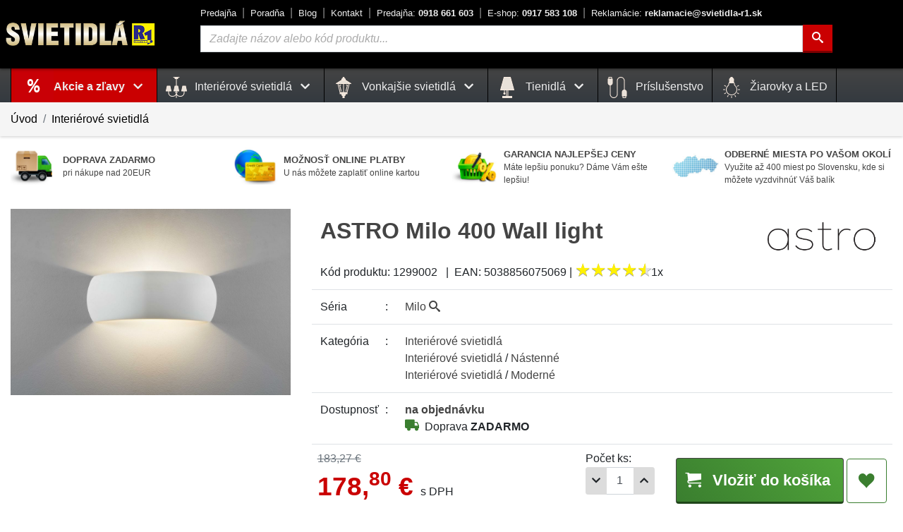

--- FILE ---
content_type: text/html; charset=UTF-8
request_url: https://www.svietidla-r1.sk/astro-milo-400-wall-light-1299002-p26004
body_size: 25490
content:
<!DOCTYPE html>
<html prefix="og: http://ogp.me/ns#" lang="sk">
<head>
    <meta charset="utf-8">
    <link rel="dns-prefetch" href="//cdn.svietidla-r1.sk">
    <link rel="dns-prefetch" href="//www.google-analytics.com">
    <link rel="dns-prefetch" href="//www.google.com">
    <link rel="dns-prefetch" href="//www.google.sk">
    <link rel="dns-prefetch" href="//www.gstatic.com">
    <link rel="dns-prefetch" href="//www.googleadservices.com">
    <link rel="dns-prefetch" href="//stats.g.doubleclick.net">
    <link rel="dns-prefetch" href="//p.biano.sk">
    <link rel="dns-prefetch" href="//pixel.biano.sk">
    <link rel="dns-prefetch" href="//live.luigisbox.com">
    <link rel="preload" href="https://www.svietidla-r1.sk/assets/fonts/icomoon/icomoon.ttf?rhe34j" as="font" type="font/woff2" as="font" crossorigin>
    <link rel="preload" href="https://www.svietidla-r1.sk/assets/img/spinner-b.gif" as="image">
    <meta name="theme-color" content="#444444">
    <meta http-equiv="X-UA-Compatible" content="IE=edge">
    <meta name="description" content="ASTRO 1299002 - Nástenné svietidlo Milo 400 Wall light zo série Milo - 1x60W / E27 / IP20 / 220-240V / Farba: Biela / Materiál: Sádra">
    <meta name="robots" content="index,follow">
    
    <script>
        var lang = 'sk';
        var lang_uri = '';
        var base_uri = 'https://www.svietidla-r1.sk/';
        var alias = 'astro-milo-400-wall-light-1299002-p26004';
    </script>

    <meta name="viewport" content="width=device-width, initial-scale=1, shrink-to-fit=no">
    <link rel="preconnect" href="https://cdn.svietidla-r1.sk/" crossorigin>
    <link rel="preconnect" href="https://fonts.gstatic.com/" crossorigin>


    <link rel="shortcut icon" type="image/x-icon" href="https://www.svietidla-r1.sk/assets/img/favicon.png">
    <link rel="icon" type="image/x-icon" href="https://www.svietidla-r1.sk/assets/img/favicon.png">
    <link rel="icon" type="image/png" href="https://www.svietidla-r1.sk/assets/img/favicon.png">
    <link rel="apple-touch-icon" href="https://www.svietidla-r1.sk/assets/img/apple-touch-icon-72x72.png">
    <link rel="apple-touch-icon" sizes="114x114" href="https://www.svietidla-r1.sk/assets/img/apple-touch-icon-114x114.png">
    <link rel="apple-touch-icon" sizes="152x152" href="https://www.svietidla-r1.sk/assets/img/apple-touch-icon-152x152.png">
    <link rel="apple-touch-icon" sizes="180x180" href="https://www.svietidla-r1.sk/assets/img/apple-touch-icon-180x180.png">
    
    <meta property="og:site_name" content="Svietidlá R1">
    <meta property="og:url" content="https://www.svietidla-r1.sk/astro-milo-400-wall-light-1299002-p26004">
    <meta property="og:type" content="product">
    <meta property="og:title" content="ASTRO Milo 400 Wall light 1299002 • Interiérové svietidlo">
    <meta property="og:description" content="ASTRO 1299002 - Nástenné svietidlo Milo 400 Wall light zo série Milo - 1x60W / E27 / IP20 / 220-240V / Farba: Biela / Materiál: Sádra">
    <meta property="og:image" content="https://www.svietidla-r1.sk/media/produkty/30/7506_Milo400_Front.jpg">
        
    <title>ASTRO Milo 400 Wall light 1299002 • Interiérové svietidlo</title>

    <link rel="stylesheet" href="https://cdn.luigisbox.com/autocomplete.css"/>
    <link rel="stylesheet" href="https://cdn.jsdelivr.net/gh/orestbida/cookieconsent@v3.0.0/dist/cookieconsent.css">


    
	<link href="https://www.svietidla-r1.sk/assetscache/css/2911143109828845a2c56f89cd429df7.css" rel="stylesheet">    <script type="module" src="https://www.svietidla-r1.sk/assets/js/cookieconsent-config.js"></script>

    <script>
        var dataLayer = window.dataLayer || [];
        function gtag(){ dataLayer.push(arguments); }
        gtag("consent", "default", {
            ad_storage: "denied",
            analytics_storage: "denied",
            functionality_storage: "denied",
            ad_user_data: 'denied',
            ad_personalization: 'denied',
            security_storage: 'granted'
        });

        dataLayer.push({"event":"productDetail","ecommerce":{"currencyCode":"EUR","detail":{"products":[{"name":"ASTRO Milo 400 Wall light","id":"26004","sku":"1299002","price":"178.8","brand":"ASTRO","category":"Interiérové svietidlá"}]}}});
dataLayer.push({"event":"view_item","ecommerce":{"items":[{"item_name":"ASTRO Milo 400 Wall light","item_id":"1299002","price":"178.8","item_brand":"ASTRO","item_category":"Interiérové svietidlá","item_category2":"Interierové nástenné svietidlá","item_category3":"Interierové moderné svietidlá","quantity":1,"currency":"EUR"}]}});
dataLayer.push({"ecomm_prodid":"26004","ecomm_pagetype":"product","ecomm_totalvalue":"178.8"});

    </script>
    <script type="text/plain" data-category="analytics">
            gtag('consent', 'update', { 'analytics_storage': 'granted' });
    </script>
    <script type="text/plain" data-category="!analytics">
            gtag('consent', 'update', { 'analytics_storage': 'denied' });
    </script>
    <script type="text/plain" data-category="marketing">
            gtag('consent', 'update', {
                'functionality_storage': 'granted',
                'ad_storage': 'granted',
                'ad_user_data': 'granted',
                'ad_personalization': 'granted',
                'security_storage': 'granted'
            });
    </script>
    <script type="text/plain" data-category="!marketing">
            gtag('consent', 'update', {
                'functionality_storage': 'denied',
                'ad_storage': 'denied',
                'ad_user_data': 'denied',
                'ad_personalization': 'denied',
                'security_storage': 'granted'
            });
    </script>


    <script>function handle_img_error(e,r){e.onerror=null,e.src=2==r?base_uri+"assets/img/default-img-100.jpg":base_uri+"assets/img/default-img.jpg"}</script>
        <script>(function(w,d,s,l,i){w[l]=w[l]||[];w[l].push({'gtm.start':
            new Date().getTime(),event:'gtm.js'});var f=d.getElementsByTagName(s)[0],
            j=d.createElement(s),dl=l!='dataLayer'?'&l='+l:'';j.async=true;j.src=
            'https://www.googletagmanager.com/gtm.js?id='+i+dl;f.parentNode.insertBefore(j,f);
        })(window,document,'script','dataLayer','GTM-PK4D89M');
        </script>

        
    
        <!-- Start of Smartsupp Live Chat script -->
    <script type="text/javascript">
        var _smartsupp = _smartsupp || {};
        _smartsupp.key = '0563c898f3bd02f5b577f731d1516ca275237174';
        _smartsupp.hideMobileWidget = true;
        window.smartsupp||(function(d) {
            var s,c,o=smartsupp=function(){ o._.push(arguments)};o._=[];
            s=d.getElementsByTagName('script')[0];c=d.createElement('script');
            c.type='text/javascript';c.charset='utf-8';c.async=true;
            c.src='https://www.smartsuppchat.com/loader.js?';s.parentNode.insertBefore(c,s);
        })(document);
    </script>

    <script async src="https://scripts.luigisbox.tech/LBX-196395.js"></script>
    

</head>
<body>
    <noscript><iframe src="https://www.googletagmanager.com/ns.html?id=GTM-PK4D89M"
                      height="0" width="0" style="display:none;visibility:hidden"></iframe></noscript>

    <!-- Middle Header -->
    <div class="middle-header-wrapper">
        <div class="middle-header" id="middle-header">
            <div class="container-fluid limited position-relative">

                <div class="row">
                    <div class="d-none d-print-block mt-5"></div>




                    <div class="col-auto d-flex d-md-none align-items-center px-1">
                        <a href="#" data-toggle="modal" class="burger-color text-no-underline" aria-label="Menu" data-target="#menuModal"><i class="icon-menu md-30 pr-2"></i></a>
                    </div>
                    <div class="col-auto d-flex align-items-center p-0">
                        <div class="logo">
                            <div class="logo-p-blok d-none d-md-block">
                                <a href="https://www.svietidla-r1.sk/" title="Svietidlá R1">
                                    <img src="https://www.svietidla-r1.sk/assets/img/logo_svietidla_r1.png" width="220" height="43" alt="SVIETIDLÁ R1">
                                </a>
                            </div>
                            <div class="d-block d-md-none">
                                <a href="https://www.svietidla-r1.sk/" title="SVIETIDLÁ R1" class="logo"><img width="130" height="26" src="https://www.svietidla-r1.sk/assets/img/logo_svietidla_r1.png" alt="SVIETIDLÁ R1" class="d-block d-md-none"></a>
                            </div>
                        </div>
                    </div>
                    <div class="col d-none d-md-block header-center">
                        <div class="top-links ml-0 ml-xl-4">
                            <div><a title="O nás - naša predajňa" href="https://www.svietidla-r1.sk/o-nas">Predajňa</a></div>
                            <div><a title="Užitočné informácie - ako vybrať správne svietidlo" href="https://www.svietidla-r1.sk/ako-vybrat-spravne-svietidlo">Poradňa</a></div>
                            <div><a title="Aktuality a rady zo sveta svietidiel" href="https://www.svietidla-r1.sk/blog">Blog</a></div>
                            <div><a title="Kontakt - cesta k nám" href="https://www.svietidla-r1.sk/kontakt">Kontakt</a></div>
                            <div><a title="Telefónny kontakt Predajňa" class="font-weight-bold text-nowrap" href="tel:+421918661603"><span class="font-weight-normal">Predajňa:</span> 0918 661 603</a></div>
                            <div><a title="Telefónny kontakt E-shop" class="font-weight-bold text-nowrap" href="tel:+421917583108"><span class="font-weight-normal">E-shop:</span> 0917 583 108</a></div>
                            <div><a title="Reklamácie" class="font-weight-bold text-nowrap" href="mailto:reklamacie@svietidla-r1.sk"><span class="font-weight-normal">Reklamácie:</span> reklamacie@svietidla-r1.sk</a></div>
                        </div>
                        <form class="form-inline ml-4 mt-3 mt-lg-0" action="https://www.svietidla-r1.sk/vyhladavanie" method="GET">
                            <div class="form-group search-wrapper flex-nowrap">
                                <label for="q" class="ax-hidden">Vyhľadávanie</label>
                                <input id="search-input" type="text" name="q" id="q" onclick="this.select()" placeholder="Zadajte názov alebo kód produktu..." class="form-control input-search " value="">
                                <button type="submit" class="btn btn-theme-hilite-1" aria-label="Hľadať"><i class="icon-search"></i></button>
                            </div>
                        </form>
                    </div>

                    <div class="col col-md-auto d-flex align-items-center justify-content-end pl-0">

                        <nav class="nav nav-counter">
                            
                            <a title="Zákaznícka zóna" href="#!" data-toggle="modal" data-target="#loginModal" class="nav-link align-self-center counter"><i class="icon-user md-35"></i></a>
                            <a title="Oblúbené produkty" href="https://www.svietidla-r1.sk/oblubene" class="nav-link align-self-center counter favorite-icon" id="favorites-bar"><i class="icon-heart md-35"></i></a>


                                                            <a title="Nákupný košík" href="#!" class="flex-nowrap text-nowrap counter btn-header-basket-ext" id="cart-bar-ext">
                                                                        <div class="btn-header-basket-ext-1 position-relative"><i class="icon-cart md-35"></i>
                                        <span id="modal-cart-badge" class="d-block d-md-none">0</span>
                                        <span class="d-none d-md-inline-block t-kosik">Košík</span></div>
                                    <div class="btn-header-basket-ext-2 d-none d-md-inline-block">
                                        <div class="basket-filled d-none"><span class="d-none d-sm-inline"><span id="x-basket-count">0</span>ks <span class="color-black">za</span> </span><span id="x-basket-price">0,<sup>00</sup></span> &euro;</div>
                                        <div class="basket-empty ">je prázdny</div>
                                    </div>
                                </a>
                        </nav>
                    </div>

                </div>



            </div>
        </div>
        <div class="middle-header-sub header-mobile-search d-block d-md-none">
            <div class="container-fluid limited position-relative">

                <div class="row">
                    <div class="col p-2">
                        <form class="form-row" action="https://www.svietidla-r1.sk/vyhladavanie" method="GET">
                            <div class="input-group px-1">
                                <label for="q2" class="ax-hidden">Vyhľadávanie</label>
                                <input type="text" class="form-control input-search" id="q2" name="q" placeholder="Vyhľadávanie..." value="">
                                <div class="input-group-append">
                                    <button aria-label="Hľadať" type="submit" class="btn btn-theme-hilite-1 btn-search"><i class="icon-search"></i></button>
                                </div>
                            </div>
                        </form>
                    </div>
                </div>
            </div>
        </div>


        <div class="middle-header-sub d-none d-md-block" id="middle-header-sub">
            <div class="container-fluid limited position-relative">
                <div class="row">
                    <div class="col d-none d-md-block position-static">
                        <nav class="navbar nav main-nav justify-content-center justify-content-md-start position-static">
                                                            <!-- akcie !-->
                                <div class="nav-item dropdown position-static">
                                    <h2 class="m-menu h-vypredaj">
                                        <a href="https://www.svietidla-r1.sk/vypredaj" title="Produkty v akcii" class="nav-link dropdown-toggle no-caret" data-toggle="dropdown" role="button" aria-haspopup="true" aria-expanded="false">
                                            Akcie a zľavy <i class="icon-chevron-down md-15 px-2"></i> </a></h2>
                                    <div class="dropdown-menu dropdown-menu-mega animate col-12 mx-auto">
                                        <form> <!-- added <form> tags to prevent dropdown closed when clicked inside dropdown-menu -->
                                            <div class="row menu-kat">
                                                                                                    <div class="col-sm-4 col-md-4 col-lg-3">
                                                        <h3 class="m-menu"><a title="Interiérové svietidlá v akcii" class="sub_active" href="https://www.svietidla-r1.sk/interierove-svietidla-vypredaj">
                                                                <img width="48" height="48" src="https://www.svietidla-r1.sk/media/images/kategorie/interierove.jpg" alt="Interiérové svietidlá"> Interiérové svietidlá</a></h3>
                                                    </div>
                                                                                                        <div class="col-sm-4 col-md-4 col-lg-3">
                                                        <h3 class="m-menu"><a title="Interierové závesné svietidlá v akcii" class="" href="https://www.svietidla-r1.sk/zavesne-svietidla-vypredaj">
                                                                <img width="48" height="48" src="https://www.svietidla-r1.sk/media/images/kategorie/zavesne.jpg" alt="Interierové závesné svietidlá"> Závesné</a></h3>
                                                    </div>
                                                                                                        <div class="col-sm-4 col-md-4 col-lg-3">
                                                        <h3 class="m-menu"><a title="Vonkajšie svietidlá v akcii" class="" href="https://www.svietidla-r1.sk/vonkajsie-svietidla-vypredaj">
                                                                <img width="48" height="48" src="https://www.svietidla-r1.sk/media/images/kategorie/vonkajsie.jpg" alt="Vonkajšie svietidlá"> Vonkajšie svietidlá</a></h3>
                                                    </div>
                                                                                                        <div class="col-sm-4 col-md-4 col-lg-3">
                                                        <h3 class="m-menu"><a title="Interierové stropné svietidlá v akcii" class="" href="https://www.svietidla-r1.sk/stropne-svietidla-vypredaj">
                                                                <img width="48" height="48" src="https://www.svietidla-r1.sk/media/images/kategorie/stropne.jpg" alt="Interierové stropné svietidlá"> Stropné</a></h3>
                                                    </div>
                                                                                                        <div class="col-sm-4 col-md-4 col-lg-3">
                                                        <h3 class="m-menu"><a title="Interierové nástenné svietidlá v akcii" class="" href="https://www.svietidla-r1.sk/nastenne-svietidla-vypredaj">
                                                                <img width="48" height="48" src="https://www.svietidla-r1.sk/media/images/kategorie/nastenne.jpg" alt="Interierové nástenné svietidlá"> Nástenné</a></h3>
                                                    </div>
                                                                                                        <div class="col-sm-4 col-md-4 col-lg-3">
                                                        <h3 class="m-menu"><a title="Príslušenstvo v akcii" class="" href="https://www.svietidla-r1.sk/prislusenstvo-k-svietidlam-vypredaj">
                                                                <img width="48" height="48" src="https://www.svietidla-r1.sk/media/images/kategorie/cable.svg" alt="Príslušenstvo"> Príslušenstvo</a></h3>
                                                    </div>
                                                                                                        <div class="col-sm-4 col-md-4 col-lg-3">
                                                        <h3 class="m-menu"><a title="Interierové stolové svietidlá v akcii" class="" href="https://www.svietidla-r1.sk/stolove-svietidla-vypredaj">
                                                                <img width="48" height="48" src="https://www.svietidla-r1.sk/media/images/kategorie/stolove.jpg" alt="Interierové stolové svietidlá"> Stolové</a></h3>
                                                    </div>
                                                                                                        <div class="col-sm-4 col-md-4 col-lg-3">
                                                        <h3 class="m-menu"><a title="Interierové stojanové svietidlá v akcii" class="" href="https://www.svietidla-r1.sk/stojanove-svietidla-vypredaj">
                                                                <img width="48" height="48" src="https://www.svietidla-r1.sk/media/images/kategorie/stojanove.jpg" alt="Interierové stojanové svietidlá"> Stojanové</a></h3>
                                                    </div>
                                                                                                        <div class="col-sm-4 col-md-4 col-lg-3">
                                                        <h3 class="m-menu"><a title="Interierové kúpeľňové svietidlá v akcii" class="" href="https://www.svietidla-r1.sk/kupelnove-svietidla-vypredaj">
                                                                <img width="48" height="48" src="https://www.svietidla-r1.sk/media/images/kategorie/kupelnove.jpg" alt="Interierové kúpeľňové svietidlá"> Kúpeľňové</a></h3>
                                                    </div>
                                                                                                        <div class="col-sm-4 col-md-4 col-lg-3">
                                                        <h3 class="m-menu"><a title="Interierové kuchynské svietidlá v akcii" class="" href="https://www.svietidla-r1.sk/kuchynske-svietidla-vypredaj">
                                                                <img width="48" height="48" src="https://www.svietidla-r1.sk/media/images/kategorie/kuchynske.jpg" alt="Interierové kuchynské svietidlá"> Kuchynské</a></h3>
                                                    </div>
                                                                                                        <div class="col-sm-4 col-md-4 col-lg-3">
                                                        <h3 class="m-menu"><a title="Interierové detské svietidlá v akcii" class="" href="https://www.svietidla-r1.sk/detske-svietidla-vypredaj">
                                                                <img width="48" height="48" src="https://www.svietidla-r1.sk/media/images/kategorie/detske.jpg" alt="Interierové detské svietidlá"> Detské</a></h3>
                                                    </div>
                                                                                                        <div class="col-sm-4 col-md-4 col-lg-3">
                                                        <h3 class="m-menu"><a title="Interierové krištáľové svietidlá v akcii" class="" href="https://www.svietidla-r1.sk/kristalove-svietidla-vypredaj">
                                                                <img width="48" height="48" src="https://www.svietidla-r1.sk/media/images/kategorie/kristalove.jpg" alt="Interierové krištáľové svietidlá"> Krištáľové</a></h3>
                                                    </div>
                                                                                                        <div class="col-sm-4 col-md-4 col-lg-3">
                                                        <h3 class="m-menu"><a title="Interierové bodové svietidlá v akcii" class="" href="https://www.svietidla-r1.sk/bodove-svietidla-vypredaj">
                                                                <img width="48" height="48" src="https://www.svietidla-r1.sk/media/images/kategorie/bodove.jpg" alt="Interierové bodové svietidlá"> Bodové</a></h3>
                                                    </div>
                                                                                                        <div class="col-sm-4 col-md-4 col-lg-3">
                                                        <h3 class="m-menu"><a title="Interierové zápustné - podhľadové svietidlá v akcii" class="" href="https://www.svietidla-r1.sk/zapustne-podhladove-svietidla-vypredaj">
                                                                <img width="48" height="48" src="https://www.svietidla-r1.sk/media/images/kategorie/podhladove.jpg" alt="Interierové zápustné - podhľadové svietidlá"> Zápustné - podhľadové</a></h3>
                                                    </div>
                                                                                                        <div class="col-sm-4 col-md-4 col-lg-3">
                                                        <h3 class="m-menu"><a title="Interierové textilné svietidlá v akcii" class="" href="https://www.svietidla-r1.sk/textilne-svietidla-vypredaj">
                                                                <img width="48" height="48" src="https://www.svietidla-r1.sk/media/images/kategorie/textilne.jpg" alt="Interierové textilné svietidlá"> Textilné</a></h3>
                                                    </div>
                                                                                                        <div class="col-sm-4 col-md-4 col-lg-3">
                                                        <h3 class="m-menu"><a title="Interierové moderné svietidlá v akcii" class="" href="https://www.svietidla-r1.sk/moderne-svietidla-vypredaj">
                                                                <img width="48" height="48" src="https://www.svietidla-r1.sk/media/images/kategorie/moderne.jpg" alt="Interierové moderné svietidlá"> Moderné</a></h3>
                                                    </div>
                                                                                                        <div class="col-sm-4 col-md-4 col-lg-3">
                                                        <h3 class="m-menu"><a title="Interierové rustikálne svietidlá v akcii" class="" href="https://www.svietidla-r1.sk/rustikalne-svietidla-vypredaj">
                                                                <img width="48" height="48" src="https://www.svietidla-r1.sk/media/images/kategorie/rustikalne.jpg" alt="Interierové rustikálne svietidlá"> Rustikálne</a></h3>
                                                    </div>
                                                                                                        <div class="col-sm-4 col-md-4 col-lg-3">
                                                        <h3 class="m-menu"><a title="Interierové retro a vintage svietidlá v akcii" class="" href="https://www.svietidla-r1.sk/retro-a-vintage-svietidla-vypredaj">
                                                                <img width="48" height="48" src="https://www.svietidla-r1.sk/media/images/kategorie/vintage.jpg" alt="Interierové retro a vintage svietidlá"> Retro a Vintage</a></h3>
                                                    </div>
                                                                                                        <div class="col-sm-4 col-md-4 col-lg-3">
                                                        <h3 class="m-menu"><a title="Interierové luxusné svietidlá v akcii" class="" href="https://www.svietidla-r1.sk/luxusne-svietidla-vypredaj">
                                                                <img width="48" height="48" src="https://www.svietidla-r1.sk/media/images/kategorie/luxusne.jpg" alt="Interierové luxusné svietidlá"> Luxusné</a></h3>
                                                    </div>
                                                                                                        <div class="col-sm-4 col-md-4 col-lg-3">
                                                        <h3 class="m-menu"><a title="Interierové dekoračné svietidlá v akcii" class="" href="https://www.svietidla-r1.sk/dekoracne-svietidla-vypredaj">
                                                                <img width="48" height="48" src="https://www.svietidla-r1.sk/media/images/kategorie/dekoracne.jpg" alt="Interierové dekoračné svietidlá"> Dekoračné</a></h3>
                                                    </div>
                                                                                                        <div class="col-sm-4 col-md-4 col-lg-3">
                                                        <h3 class="m-menu"><a title="Interierové priemyselné svietidlá v akcii" class="" href="https://www.svietidla-r1.sk/priemyselne-svietidla-vypredaj">
                                                                <img width="48" height="48" src="https://www.svietidla-r1.sk/media/images/kategorie/priemyselne.jpg" alt="Interierové priemyselné svietidlá"> Priemyselné</a></h3>
                                                    </div>
                                                                                                        <div class="col-sm-4 col-md-4 col-lg-3">
                                                        <h3 class="m-menu"><a title="Interierové lištové systémy v akcii" class="" href="https://www.svietidla-r1.sk/listove-systemy-vypredaj">
                                                                <img width="48" height="48" src="https://www.svietidla-r1.sk/media/images/kategorie/listove_systemy.jpg" alt="Interierové lištové systémy"> Lištové systémy</a></h3>
                                                    </div>
                                                                                                        <div class="col-sm-4 col-md-4 col-lg-3">
                                                        <h3 class="m-menu"><a title="Interierový doplnky k svietidlám v akcii" class="" href="https://www.svietidla-r1.sk/doplnky-k-svietidlam-vypredaj">
                                                                <img width="48" height="48" src="https://www.svietidla-r1.sk/media/images/kategorie/doplnky.jpg" alt="Interierový doplnky k svietidlám"> Doplnky</a></h3>
                                                    </div>
                                                    
                                            </div>
                                        </form>
                                    </div>
                                </div>
                                <!-- /akcie !-->
                            
                            <div class="nav-item dropdown position-static">
                                        <h2 class="m-menu"><a href="https://www.svietidla-r1.sk/interierove-svietidla" title="Kategória: Interiérové svietidlá" class="nav-link dropdown-toggle no-caret" data-toggle="dropdown" role="button" aria-haspopup="true" aria-expanded="false">
                                                <img width="30" height="30" src="https://www.svietidla-r1.sk/media/images/kategorie/lamp.svg" class="menu-svg" alt="Interiérové svietidlá"> Interiérové svietidlá <i class="icon-chevron-down md-15 px-2"></i> </a></h2>
                                        <div class="dropdown-menu dropdown-menu-mega animate col-12 mx-auto">
                                            <form> <!-- added <form> tags to prevent dropdown closed when clicked inside dropdown-menu -->
                                                <div class="row menu-kat">
                                                    <div class="col-sm-4 col-md-4 col-lg-3">
                                                            <h3 class="m-menu"><a title="Interierové závesné svietidlá" class="" href="https://www.svietidla-r1.sk/zavesne-svietidla">
                                                                    <img width="48" height="48" src="https://www.svietidla-r1.sk/media/images/kategorie/zavesne.jpg" alt="Interierové závesné svietidlá"> Závesné</a></h3>
                                                            </div>
                                                            <div class="col-sm-4 col-md-4 col-lg-3">
                                                            <h3 class="m-menu"><a title="Interierové stropné svietidlá" class="" href="https://www.svietidla-r1.sk/stropne-svietidla">
                                                                    <img width="48" height="48" src="https://www.svietidla-r1.sk/media/images/kategorie/stropne.jpg" alt="Interierové stropné svietidlá"> Stropné</a></h3>
                                                            </div>
                                                            <div class="col-sm-4 col-md-4 col-lg-3">
                                                            <h3 class="m-menu"><a title="Interierové nástenné svietidlá" class="" href="https://www.svietidla-r1.sk/nastenne-svietidla">
                                                                    <img width="48" height="48" src="https://www.svietidla-r1.sk/media/images/kategorie/nastenne.jpg" alt="Interierové nástenné svietidlá"> Nástenné</a></h3>
                                                            </div>
                                                            <div class="col-sm-4 col-md-4 col-lg-3">
                                                            <h3 class="m-menu"><a title="Interierové stolové svietidlá" class="" href="https://www.svietidla-r1.sk/stolove-svietidla">
                                                                    <img width="48" height="48" src="https://www.svietidla-r1.sk/media/images/kategorie/stolove.jpg" alt="Interierové stolové svietidlá"> Stolové</a></h3>
                                                            </div>
                                                            <div class="col-sm-4 col-md-4 col-lg-3">
                                                            <h3 class="m-menu"><a title="Interierové stojanové svietidlá" class="" href="https://www.svietidla-r1.sk/stojanove-svietidla">
                                                                    <img width="48" height="48" src="https://www.svietidla-r1.sk/media/images/kategorie/stojanove.jpg" alt="Interierové stojanové svietidlá"> Stojanové</a></h3>
                                                            </div>
                                                            <div class="col-sm-4 col-md-4 col-lg-3">
                                                            <h3 class="m-menu"><a title="Interierové kúpeľňové svietidlá" class="" href="https://www.svietidla-r1.sk/kupelnove-svietidla">
                                                                    <img width="48" height="48" src="https://www.svietidla-r1.sk/media/images/kategorie/kupelnove.jpg" alt="Interierové kúpeľňové svietidlá"> Kúpeľňové</a></h3>
                                                            </div>
                                                            <div class="col-sm-4 col-md-4 col-lg-3">
                                                            <h3 class="m-menu"><a title="Interierové kuchynské svietidlá" class="" href="https://www.svietidla-r1.sk/kuchynske-svietidla">
                                                                    <img width="48" height="48" src="https://www.svietidla-r1.sk/media/images/kategorie/kuchynske.jpg" alt="Interierové kuchynské svietidlá"> Kuchynské</a></h3>
                                                            </div>
                                                            <div class="col-sm-4 col-md-4 col-lg-3">
                                                            <h3 class="m-menu"><a title="Interierové detské svietidlá" class="" href="https://www.svietidla-r1.sk/detske-svietidla">
                                                                    <img width="48" height="48" src="https://www.svietidla-r1.sk/media/images/kategorie/detske.jpg" alt="Interierové detské svietidlá"> Detské</a></h3>
                                                            </div>
                                                            <div class="col-sm-4 col-md-4 col-lg-3">
                                                            <h3 class="m-menu"><a title="Interierové krištáľové svietidlá" class="" href="https://www.svietidla-r1.sk/kristalove-svietidla">
                                                                    <img width="48" height="48" src="https://www.svietidla-r1.sk/media/images/kategorie/kristalove.jpg" alt="Interierové krištáľové svietidlá"> Krištáľové</a></h3>
                                                            </div>
                                                            <div class="col-sm-4 col-md-4 col-lg-3">
                                                            <h3 class="m-menu"><a title="Interierové bodové svietidlá" class="" href="https://www.svietidla-r1.sk/bodove-svietidla">
                                                                    <img width="48" height="48" src="https://www.svietidla-r1.sk/media/images/kategorie/bodove.jpg" alt="Interierové bodové svietidlá"> Bodové</a></h3>
                                                            </div>
                                                            <div class="col-sm-4 col-md-4 col-lg-3">
                                                            <h3 class="m-menu"><a title="Interierové senzorové svietidlá" class="" href="https://www.svietidla-r1.sk/senzorove-svietidla">
                                                                    <img width="48" height="48" src="https://www.svietidla-r1.sk/media/images/kategorie/senzorove.jpg" alt="Interierové senzorové svietidlá"> Senzorové</a></h3>
                                                            </div>
                                                            <div class="col-sm-4 col-md-4 col-lg-3">
                                                            <h3 class="m-menu"><a title="Interierové zápustné - podhľadové svietidlá" class="" href="https://www.svietidla-r1.sk/zapustne-podhladove-svietidla">
                                                                    <img width="48" height="48" src="https://www.svietidla-r1.sk/media/images/kategorie/podhladove.jpg" alt="Interierové zápustné - podhľadové svietidlá"> Zápustné - podhľadové</a></h3>
                                                            </div>
                                                            <div class="col-sm-4 col-md-4 col-lg-3">
                                                            <h3 class="m-menu"><a title="Interierové vstavané svietidlá" class="" href="https://www.svietidla-r1.sk/vstavane-svietidla">
                                                                    <img width="48" height="48" src="https://www.svietidla-r1.sk/media/images/kategorie/vstavane.jpg" alt="Interierové vstavané svietidlá"> Vstavané</a></h3>
                                                            </div>
                                                            <div class="col-sm-4 col-md-4 col-lg-3">
                                                            <h3 class="m-menu"><a title="Interierové dotykové svietidlá" class="" href="https://www.svietidla-r1.sk/dotykove-svietidla">
                                                                    <img width="48" height="48" src="https://www.svietidla-r1.sk/media/images/kategorie/dotykove.jpg" alt="Interierové dotykové svietidlá"> Dotykové</a></h3>
                                                            </div>
                                                            <div class="col-sm-4 col-md-4 col-lg-3">
                                                            <h3 class="m-menu"><a title="Interierové textilné svietidlá" class="" href="https://www.svietidla-r1.sk/textilne-svietidla">
                                                                    <img width="48" height="48" src="https://www.svietidla-r1.sk/media/images/kategorie/textilne.jpg" alt="Interierové textilné svietidlá"> Textilné</a></h3>
                                                            </div>
                                                            <div class="col-sm-4 col-md-4 col-lg-3">
                                                            <h3 class="m-menu"><a title="Interierové moderné svietidlá" class="" href="https://www.svietidla-r1.sk/moderne-svietidla">
                                                                    <img width="48" height="48" src="https://www.svietidla-r1.sk/media/images/kategorie/moderne.jpg" alt="Interierové moderné svietidlá"> Moderné</a></h3>
                                                            </div>
                                                            <div class="col-sm-4 col-md-4 col-lg-3">
                                                            <h3 class="m-menu"><a title="Interierové rustikálne svietidlá" class="" href="https://www.svietidla-r1.sk/rustikalne-svietidla">
                                                                    <img width="48" height="48" src="https://www.svietidla-r1.sk/media/images/kategorie/rustikalne.jpg" alt="Interierové rustikálne svietidlá"> Rustikálne</a></h3>
                                                            </div>
                                                            <div class="col-sm-4 col-md-4 col-lg-3">
                                                            <h3 class="m-menu"><a title="Interierové retro a vintage svietidlá" class="" href="https://www.svietidla-r1.sk/retro-a-vintage-svietidla">
                                                                    <img width="48" height="48" src="https://www.svietidla-r1.sk/media/images/kategorie/vintage.jpg" alt="Interierové retro a vintage svietidlá"> Retro a Vintage</a></h3>
                                                            </div>
                                                            <div class="col-sm-4 col-md-4 col-lg-3">
                                                            <h3 class="m-menu"><a title="Interierové luxusné svietidlá" class="" href="https://www.svietidla-r1.sk/luxusne-svietidla">
                                                                    <img width="48" height="48" src="https://www.svietidla-r1.sk/media/images/kategorie/luxusne.jpg" alt="Interierové luxusné svietidlá"> Luxusné</a></h3>
                                                            </div>
                                                            <div class="col-sm-4 col-md-4 col-lg-3">
                                                            <h3 class="m-menu"><a title="Interierové dekoračné svietidlá" class="" href="https://www.svietidla-r1.sk/dekoracne-svietidla">
                                                                    <img width="48" height="48" src="https://www.svietidla-r1.sk/media/images/kategorie/dekoracne.jpg" alt="Interierové dekoračné svietidlá"> Dekoračné</a></h3>
                                                            </div>
                                                            <div class="col-sm-4 col-md-4 col-lg-3">
                                                            <h3 class="m-menu"><a title="Stropné ventilátory" class="" href="https://www.svietidla-r1.sk/stropne-ventilatory">
                                                                    <img width="48" height="48" src="https://www.svietidla-r1.sk/media/images/kategorie/stropne_ventilatory.jpg" alt="Stropné ventilátory"> Stropné ventilátory</a></h3>
                                                            </div>
                                                            <div class="col-sm-4 col-md-4 col-lg-3">
                                                            <h3 class="m-menu"><a title="Interierové priemyselné svietidlá" class="" href="https://www.svietidla-r1.sk/priemyselne-svietidla">
                                                                    <img width="48" height="48" src="https://www.svietidla-r1.sk/media/images/kategorie/priemyselne.jpg" alt="Interierové priemyselné svietidlá"> Priemyselné</a></h3>
                                                            </div>
                                                            <div class="col-sm-4 col-md-4 col-lg-3">
                                                            <h3 class="m-menu"><a title="Interierové lištové systémy" class="" href="https://www.svietidla-r1.sk/listove-systemy">
                                                                    <img width="48" height="48" src="https://www.svietidla-r1.sk/media/images/kategorie/listove_systemy.jpg" alt="Interierové lištové systémy"> Lištové systémy</a></h3>
                                                            </div>
                                                            <div class="col-sm-4 col-md-4 col-lg-3">
                                                            <h3 class="m-menu"><a title="Interierové zrkadlá s osvetlením" class="" href="https://www.svietidla-r1.sk/zrkadla-s-osvetlenim">
                                                                    <img width="48" height="48" src="https://www.svietidla-r1.sk/media/images/kategorie/zrkadla.jpg" alt="Interierové zrkadlá s osvetlením"> Zrkadlá s osvetlením</a></h3>
                                                            </div>
                                                            <div class="col-sm-4 col-md-4 col-lg-3">
                                                            <h3 class="m-menu"><a title="Germicídne sterilizačné svietidlá a lampy" class="" href="https://www.svietidla-r1.sk/germicidne-svietidla">
                                                                    <img width="48" height="48" src="https://www.svietidla-r1.sk/media/images/kategorie/germicidne.jpg" alt="Germicídne sterilizačné svietidlá a lampy"> Germicídne</a></h3>
                                                            </div>
                                                            <div class="col-sm-4 col-md-4 col-lg-3">
                                                            <h3 class="m-menu"><a title="Interierové LED pásy" class="" href="https://www.svietidla-r1.sk/led-pasy">
                                                                    <img width="48" height="48" src="https://www.svietidla-r1.sk/media/images/kategorie/led_pasy.jpg" alt="Interierové LED pásy"> LED pásy</a></h3>
                                                            </div>
                                                            <div class="col-sm-4 col-md-4 col-lg-3">
                                                            <h3 class="m-menu"><a title="Interierový doplnky k svietidlám" class="" href="https://www.svietidla-r1.sk/doplnky-k-svietidlam">
                                                                    <img width="48" height="48" src="https://www.svietidla-r1.sk/media/images/kategorie/doplnky.jpg" alt="Interierový doplnky k svietidlám"> Doplnky</a></h3>
                                                            </div>
                                                            
                                                </div>
                                            </form>
                                        </div>
                                        </div>
                                        <div class="nav-item dropdown position-static">
                                        <h2 class="m-menu"><a href="https://www.svietidla-r1.sk/vonkajsie-svietidla" title="Kategória: Vonkajšie svietidlá" class="nav-link dropdown-toggle no-caret" data-toggle="dropdown" role="button" aria-haspopup="true" aria-expanded="false">
                                                <img width="30" height="30" src="https://www.svietidla-r1.sk/media/images/kategorie/street-lamp.svg" class="menu-svg" alt="Vonkajšie svietidlá"> Vonkajšie svietidlá <i class="icon-chevron-down md-15 px-2"></i> </a></h2>
                                        <div class="dropdown-menu dropdown-menu-mega animate col-12 mx-auto">
                                            <form> <!-- added <form> tags to prevent dropdown closed when clicked inside dropdown-menu -->
                                                <div class="row menu-kat">
                                                    <div class="col-sm-4 col-md-4 col-lg-3">
                                                            <h3 class="m-menu"><a title="Vonkajšie závesné svietidlá" class="" href="https://www.svietidla-r1.sk/vonkajsie-zavesne-svietidla">
                                                                    <img width="48" height="48" src="https://www.svietidla-r1.sk/media/images/kategorie/vonkajsie_zavesne.jpg" alt="Vonkajšie závesné svietidlá"> Závesné</a></h3>
                                                            </div>
                                                            <div class="col-sm-4 col-md-4 col-lg-3">
                                                            <h3 class="m-menu"><a title="Vonkajšie stropné svietidlá" class="" href="https://www.svietidla-r1.sk/vonkajsie-stropne-svietidla">
                                                                    <img width="48" height="48" src="https://www.svietidla-r1.sk/media/images/kategorie/vonkajsie_stropne.jpg" alt="Vonkajšie stropné svietidlá"> Stropné</a></h3>
                                                            </div>
                                                            <div class="col-sm-4 col-md-4 col-lg-3">
                                                            <h3 class="m-menu"><a title="Vonkajšie nástenné svietidlá" class="" href="https://www.svietidla-r1.sk/vonkajsie-nastenne-svietidla">
                                                                    <img width="48" height="48" src="https://www.svietidla-r1.sk/media/images/kategorie/vonkajsie_nastenne.jpg" alt="Vonkajšie nástenné svietidlá"> Nástenné</a></h3>
                                                            </div>
                                                            <div class="col-sm-4 col-md-4 col-lg-3">
                                                            <h3 class="m-menu"><a title="Vonkajšie stolové svietidlá" class="" href="https://www.svietidla-r1.sk/vonkajsie-stolove-svietidla">
                                                                    <img width="48" height="48" src="https://www.svietidla-r1.sk/media/images/kategorie/vonkajsie_stolove.jpg" alt="Vonkajšie stolové svietidlá"> Stolové</a></h3>
                                                            </div>
                                                            <div class="col-sm-4 col-md-4 col-lg-3">
                                                            <h3 class="m-menu"><a title="Vonkajšie stojanové svietidlá" class="" href="https://www.svietidla-r1.sk/vonkajsie-stojanove-svietidla">
                                                                    <img width="48" height="48" src="https://www.svietidla-r1.sk/media/images/kategorie/vonkajsie_stojanove.jpg" alt="Vonkajšie stojanové svietidlá"> Stojanové</a></h3>
                                                            </div>
                                                            <div class="col-sm-4 col-md-4 col-lg-3">
                                                            <h3 class="m-menu"><a title="Vonkajšie senzorové svietidlá" class="" href="https://www.svietidla-r1.sk/vonkajsie-senzorove-svietidla">
                                                                    <img width="48" height="48" src="https://www.svietidla-r1.sk/media/images/kategorie/vonkajsie_senzorove.jpg" alt="Vonkajšie senzorové svietidlá"> Senzorové</a></h3>
                                                            </div>
                                                            <div class="col-sm-4 col-md-4 col-lg-3">
                                                            <h3 class="m-menu"><a title="Vonkajšie solárne svietidlá" class="" href="https://www.svietidla-r1.sk/solarne-svietidla">
                                                                    <img width="48" height="48" src="https://www.svietidla-r1.sk/media/images/kategorie/vonkajsie_solarne.jpg" alt="Vonkajšie solárne svietidlá"> Solárne</a></h3>
                                                            </div>
                                                            <div class="col-sm-4 col-md-4 col-lg-3">
                                                            <h3 class="m-menu"><a title="Vonkajšie podhľadové svietidlá" class="" href="https://www.svietidla-r1.sk/vonkajsie-podhladove-svietidla">
                                                                    <img width="48" height="48" src="https://www.svietidla-r1.sk/media/images/kategorie/vonkajsie_podhladove.jpg" alt="Vonkajšie podhľadové svietidlá"> Podhľadové</a></h3>
                                                            </div>
                                                            <div class="col-sm-4 col-md-4 col-lg-3">
                                                            <h3 class="m-menu"><a title="Vonkajšie svietidlá vstavané do fasády" class="" href="https://www.svietidla-r1.sk/vstavane-svietidla-do-fasady">
                                                                    <img width="48" height="48" src="https://www.svietidla-r1.sk/media/images/kategorie/vonkajsie_do_fasady.jpg" alt="Vonkajšie svietidlá vstavané do fasády"> Vstavané do fasády</a></h3>
                                                            </div>
                                                            <div class="col-sm-4 col-md-4 col-lg-3">
                                                            <h3 class="m-menu"><a title="Vonkajšie pochôdzne svietidlá" class="" href="https://www.svietidla-r1.sk/pochodzne-svietidla">
                                                                    <img width="48" height="48" src="https://www.svietidla-r1.sk/media/images/kategorie/vonkajsie_pochodzne.jpg" alt="Vonkajšie pochôdzne svietidlá"> Pochôdzne</a></h3>
                                                            </div>
                                                            <div class="col-sm-4 col-md-4 col-lg-3">
                                                            <h3 class="m-menu"><a title="Vonkajšie retro a vintage svietidlá" class="" href="https://www.svietidla-r1.sk/vonkajsie-retro-a-vintage-svietidla">
                                                                    <img width="48" height="48" src="https://www.svietidla-r1.sk/media/images/kategorie/vonkajsie_rustikalne.jpg" alt="Vonkajšie retro a vintage svietidlá"> Retro a Vintage</a></h3>
                                                            </div>
                                                            <div class="col-sm-4 col-md-4 col-lg-3">
                                                            <h3 class="m-menu"><a title="Vonkajšie svietidlá s bodcom do zeme" class="" href="https://www.svietidla-r1.sk/vonkajsie-svietidla-s-bodcom-do-zeme">
                                                                    <img width="48" height="48" src="https://www.svietidla-r1.sk/media/images/kategorie/vonkajsie_s_bodcom.jpg" alt="Vonkajšie svietidlá s bodcom do zeme"> S bodcom do zeme</a></h3>
                                                            </div>
                                                            <div class="col-sm-4 col-md-4 col-lg-3">
                                                            <h3 class="m-menu"><a title="Vonkajšie dekoračné svietidlá" class="" href="https://www.svietidla-r1.sk/vonkajsie-dekoracne-svietidla">
                                                                    <img width="48" height="48" src="https://www.svietidla-r1.sk/media/images/kategorie/vonkajsie_dekoracne.jpg" alt="Vonkajšie dekoračné svietidlá"> Dekoračné</a></h3>
                                                            </div>
                                                            <div class="col-sm-4 col-md-4 col-lg-3">
                                                            <h3 class="m-menu"><a title="Vonkajšie prenosné svietidlá" class="" href="https://www.svietidla-r1.sk/vonkajsie-prenosne-svietidla">
                                                                    <img width="48" height="48" src="https://www.svietidla-r1.sk/media/images/kategorie/vonkajsie_prenosne.jpg" alt="Vonkajšie prenosné svietidlá"> Prenosné</a></h3>
                                                            </div>
                                                            <div class="col-sm-4 col-md-4 col-lg-3">
                                                            <h3 class="m-menu"><a title="Vonkajšie priemyselné svietidlá" class="" href="https://www.svietidla-r1.sk/vonkajsie-priemyselne-svietidla">
                                                                    <img width="48" height="48" src="https://www.svietidla-r1.sk/media/images/kategorie/vonkajsie_priemyselne.jpg" alt="Vonkajšie priemyselné svietidlá"> Priemyselné</a></h3>
                                                            </div>
                                                            <div class="col-sm-4 col-md-4 col-lg-3">
                                                            <h3 class="m-menu"><a title="Vonkajšie LED pásy s IP krytím" class="" href="https://www.svietidla-r1.sk/vonkajsie-led-pasy-s-ip-krytim">
                                                                    <img width="48" height="48" src="https://www.svietidla-r1.sk/media/images/kategorie/led_pasy.jpg" alt="Vonkajšie LED pásy s IP krytím"> LED pásy s IP krytím</a></h3>
                                                            </div>
                                                            <div class="col-sm-4 col-md-4 col-lg-3">
                                                            <h3 class="m-menu"><a title="Vonkajšie doplnky k svietidlám" class="" href="https://www.svietidla-r1.sk/doplnky-k-vonkajsim-svietidlam">
                                                                    <img width="48" height="48" src="https://www.svietidla-r1.sk/media/images/kategorie/vonkajsie_doplnky.jpg" alt="Vonkajšie doplnky k svietidlám"> Doplnky</a></h3>
                                                            </div>
                                                            
                                                </div>
                                            </form>
                                        </div>
                                        </div>
                                        <div class="nav-item dropdown position-static">
                                        <h2 class="m-menu"><a href="https://www.svietidla-r1.sk/tienidla-k-svietidlam" title="Kategória: Tienidlá" class="nav-link dropdown-toggle no-caret" data-toggle="dropdown" role="button" aria-haspopup="true" aria-expanded="false">
                                                <img width="30" height="30" src="https://www.svietidla-r1.sk/media/images/kategorie/shades.svg" class="menu-svg" alt="Tienidlá"> Tienidlá <i class="icon-chevron-down md-15 px-2"></i> </a></h2>
                                        <div class="dropdown-menu dropdown-menu-mega animate col-12 mx-auto">
                                            <form> <!-- added <form> tags to prevent dropdown closed when clicked inside dropdown-menu -->
                                                <div class="row menu-kat">
                                                    <div class="col-sm-4 col-md-4 col-lg-3">
                                                            <h3 class="m-menu"><a title="Tienidlá pre AZZARDO" class="" href="https://www.svietidla-r1.sk/tienidla-pre-azzardo">
                                                                    <img width="48" height="48" src="https://www.svietidla-r1.sk/media/images/kategorie/pre_azzardo.jpg" alt="Tienidlá pre AZZARDO"> pre AZZARDO</a></h3>
                                                            </div>
                                                            <div class="col-sm-4 col-md-4 col-lg-3">
                                                            <h3 class="m-menu"><a title="Tienidlá pre ASTRO" class="" href="https://www.svietidla-r1.sk/tienidla-pre-astro">
                                                                    <img width="48" height="48" src="https://www.svietidla-r1.sk/media/images/kategorie/pre_astro.jpg" alt="Tienidlá pre ASTRO"> pre ASTRO</a></h3>
                                                            </div>
                                                            <div class="col-sm-4 col-md-4 col-lg-3">
                                                            <h3 class="m-menu"><a title="Tienidlá pre IDEAL LUX" class="" href="https://www.svietidla-r1.sk/tienidla-pre-ideal-lux">
                                                                    <img width="48" height="48" src="https://www.svietidla-r1.sk/media/images/kategorie/pre_ideallux.jpg" alt="Tienidlá pre IDEAL LUX"> pre IDEAL LUX</a></h3>
                                                            </div>
                                                            <div class="col-sm-4 col-md-4 col-lg-3">
                                                            <h3 class="m-menu"><a title="Tienidlo pre PAULMANN" class="" href="https://www.svietidla-r1.sk/tienidla-pre-paulmann">
                                                                    <img width="48" height="48" src="https://www.svietidla-r1.sk/media/images/kategorie/pre_paulmann.jpg" alt="Tienidlo pre PAULMANN"> pre PAULMANN</a></h3>
                                                            </div>
                                                            <div class="col-sm-4 col-md-4 col-lg-3">
                                                            <h3 class="m-menu"><a title="Tienidlá pre REDO" class="" href="https://www.svietidla-r1.sk/tienidla-pre-redo">
                                                                    <img width="48" height="48" src="https://www.svietidla-r1.sk/media/images/kategorie/pre_redo.jpg" alt="Tienidlá pre REDO"> pre REDO</a></h3>
                                                            </div>
                                                            <div class="col-sm-4 col-md-4 col-lg-3">
                                                            <h3 class="m-menu"><a title="Tienidlá pre RENDL" class="" href="https://www.svietidla-r1.sk/tienidla-pre-rendl">
                                                                    <img width="48" height="48" src="https://www.svietidla-r1.sk/media/images/kategorie/pre_rendl.jpg" alt="Tienidlá pre RENDL"> pre RENDL</a></h3>
                                                            </div>
                                                            <div class="col-sm-4 col-md-4 col-lg-3">
                                                            <h3 class="m-menu"><a title="Tienidlá pre SLV" class="" href="https://www.svietidla-r1.sk/tienidla-pre-slv">
                                                                    <img width="48" height="48" src="https://www.svietidla-r1.sk/media/images/kategorie/pre_slv.jpg" alt="Tienidlá pre SLV"> pre SLV</a></h3>
                                                            </div>
                                                            
                                                </div>
                                            </form>
                                        </div>
                                        </div>
                                                                                <h2 class="m-menu"><a title="Príslušenstvo" href="https://www.svietidla-r1.sk/prislusenstvo-k-svietidlam" class=" nav-link">
                                                <img src="https://www.svietidla-r1.sk/media/images/kategorie/cable.svg" alt="Príslušenstvo" class="menu-svg"> Príslušenstvo</a>
                                        </h2>
                                                                                <h2 class="m-menu"><a title="Žiarovky a LED" href="https://www.svietidla-r1.sk/ziarovky-a-led" class=" nav-link">
                                                <img src="https://www.svietidla-r1.sk/media/images/kategorie/light-bulb.svg" alt="Žiarovky a LED" class="menu-svg"> Žiarovky a LED</a>
                                        </h2>
                                                                </nav>
                    </div>
                </div>
            </div>
        </div>


    </div>
    <!-- /Middle Header -->


<div class="breadcrumb-container">
    <div class="container-fluid limited">
        <nav aria-label="breadcrumb">
            <ol class="breadcrumb">
                <li class="breadcrumb-item"><a href="https://www.svietidla-r1.sk/">Úvod</a></li>
                                            <li class="breadcrumb-item"><a
                                        href="https://www.svietidla-r1.sk/interierove-svietidla">Interiérové svietidlá</a>
                            </li>
                                            <!--li class="breadcrumb-item active">ASTRO Milo 400 Wall light</li-->
            </ol>
        </nav>
    </div>
</div>

    <script type="application/ld+json">
        {
            "@context":"http://schema.org",
            "@type":"BreadcrumbList",
            "itemListElement":[
                {"@type":"ListItem","position":1,"item":{"@id":"https://www.svietidla-r1.sk/","name":"Svietidlá, lampy, lustre, žiarovky a LED"}},{"@type":"ListItem","position":2,"item":{"@id":"https://www.svietidla-r1.sk/interierove-svietidla","name":"Interiérové svietidlá"}}
            ]
        }
    </script>

<div class="container-fluid limited content-side">


            <!-- Service Block -->
        <div class="row no-gutters mb-3 d-none d-md-flex">
                            <div class="col-sm-6 col-lg-3">
                    <a href="https://www.svietidla-r1.sk/doprava-zadarmo-nad-20-eur" title="Doprava zadarmo">                    <div class="media service-block">
                        <img class="img-fluid" src="https://www.svietidla-r1.sk/media/images/ikony/doprava.jpg" alt="Doprava zadarmo">
                        <div class="media-body">
                            <div class="small font-weight-bold text-uppercase">Doprava zadarmo</div>
                                                            <div class="service-block-desc">pri nákupe nad 20EUR</div>
                                                    </div>
                    </div>
                    </a>                </div>
                            <div class="col-sm-6 col-lg-3">
                    <a href="https://www.svietidla-r1.sk/moznost-online-platby-kartou" title="Možnosť online platby">                    <div class="media service-block">
                        <img class="img-fluid" src="https://www.svietidla-r1.sk/media/images/ikony/online_platba.jpg" alt="Možnosť online platby">
                        <div class="media-body">
                            <div class="small font-weight-bold text-uppercase">Možnosť online platby</div>
                                                            <div class="service-block-desc">U nás môžete zaplatiť online kartou</div>
                                                    </div>
                    </div>
                    </a>                </div>
                            <div class="col-sm-6 col-lg-3">
                    <a href="https://www.svietidla-r1.sk/garancia-najlepsej-ceny" title="Garancia najlepšej ceny">                    <div class="media service-block">
                        <img class="img-fluid" src="https://www.svietidla-r1.sk/media/images/ikony/garancia.jpg" alt="Garancia najlepšej ceny">
                        <div class="media-body">
                            <div class="small font-weight-bold text-uppercase">Garancia najlepšej ceny</div>
                                                            <div class="service-block-desc">Máte lepšiu ponuku? Dáme Vám ešte lepšiu!</div>
                                                    </div>
                    </div>
                    </a>                </div>
                            <div class="col-sm-6 col-lg-3">
                    <a href="https://www.svietidla-r1.sk/odberne-miesto-vo-vasom-okoli" title="Odberné miesta po Vašom okolí">                    <div class="media service-block">
                        <img class="img-fluid" src="https://www.svietidla-r1.sk/media/images/ikony/skdotted.jpg" alt="Odberné miesta po Vašom okolí">
                        <div class="media-body">
                            <div class="small font-weight-bold text-uppercase">Odberné miesta po Vašom okolí</div>
                                                            <div class="service-block-desc">Využite až 400 miest po Slovensku, kde si môžete vyzdvihnúť Váš balík</div>
                                                    </div>
                    </div>
                    </a>                </div>
                    </div>
        <!-- /Service Block -->
    

    <div class="row">
        <div class="col-12 d-block d-md-none">
            <div class="h4 product-title p-nazov-mobile">ASTRO Milo 400 Wall light</div>
            <div class="clearfix"></div>
            <span class="pb-1 d-inline-block">
                Kód produktu: <span class="p-sku">1299002</span>
            </span>

                            <span class="color-gray-2">|</span>
                <div class="star-ratings-css d-inline-block mr-1">
                    <div class="star-ratings-css-top" style="width: 100%"><span>★</span><span>★</span><span>★</span><span>★</span><span>★</span></div>
                    <div class="star-ratings-css-bottom"><span>★</span><span>★</span><span>★</span><span>★</span><span>★</span></div>
                </div>

                1x
        </div>

        <!-- IMAGES & SHARE -->
        <div class="col-xl-4 col-lg-5 col-md-6">
            <div class="rounded mb-2 text-center position-relative" id="lg-detail-slider">

                                    <a href="https://www.svietidla-r1.sk/media/produkty/30/7506_Milo400_Front.jpg" class="lg-gallery-opener">
                                                <img onerror="handle_img_error(this, 2)" src="https://www.svietidla-r1.sk/media/produkty/30/7506_Milo400_Front.jpg" data-zoom="https://www.svietidla-r1.sk/media/produkty/30/7506_Milo400_Front.jpg" class="drift-image img-fluid" alt="Interiérové svietidlo ASTRO Milo 400 Wall light 1299002">
                                            </a>
                    
            </div>
                        <div class="detail-gallery pt-1 pb-3 d-none row no-gutters" id="lg-detail-gallery">
                <a href="https://www.svietidla-r1.sk/media/produkty/30/7506_Milo400_Front.jpg" class="col-4 col-md-3 lg-opener d-block" data-index="0"><img onerror="handle_img_error(this, 2)" src="https://www.svietidla-r1.sk/media/produkty/30/thumbs/7506_Milo400_Front.jpg" alt="Interiérové svietidlo ASTRO Milo 400 Wall light 1299002" class="img-thumbnail"></a>            </div>
                    </div>

        <!-- RIGHT SIDE -->
        <div class="col-xl-8 col-lg-7 col-md-6 mb-3 position-relative product-detail">

            <table class="position-relative table table-detail full">
    <tbody>
    <tr class="d-none d-md-table-row">
        <td class="border-top-0" colspan="2">
            <div class="row">
                <div class="col-9">
                    <h1 class="h2 color-theme p-nazov-desktop">ASTRO Milo 400 Wall light</h1>
                </div>
                <div class="col-3"><a href="https://www.svietidla-r1.sk/vyrobca/astro" title="Všetky produkty výrobcu ASTRO"><img  class="img-fluid" alt="Výrobca ASTRO" style="max-height: 60px" src="https://www.svietidla-r1.sk/media/images/vyrobcovia/astro_logo.png"></a></div>
            </div>
            <div class="clearfix"></div>
            <span class="color-black">Kód produktu:</span> <span class="p-sku color-black">1299002</span>
                        <span class="color-black p-ean">&nbsp;&nbsp;<span class="color-black">|</span>&nbsp; EAN: </span><span class="color-black p-ean-ctnt">5038856075069</span>
                            <span class="color-black">|</span>
                <div class="star-ratings-css d-inline-block mr-1" data-toggle="tooltip" data-placement="top" title="5/5">
                    <div class="star-ratings-css-top" style="width: 100%"><span>★</span><span>★</span><span>★</span><span>★</span><span>★</span></div>
                    <div class="star-ratings-css-bottom"><span>★</span><span>★</span><span>★</span><span>★</span><span>★</span></div>
                </div>

                1x
        </td>
    </tr>
            <tr>
            <td class="align-middle">Séria</td>
            <td>
                                <span class="p-seria-ctnt"><a href="#!" onclick="$('html, body').animate({scrollTop: $('.serieitems-row').offset().top-160}, 1000);">Milo <i class="icon-search"></i></a></span>
            </td>
        </tr>
    


    
        <tr>
            <td>Kategória</td>
            <td>
                <ul class="p-kategorie list-style-none"><li><a href="https://www.svietidla-r1.sk/interierove-svietidla">Interiérové <span class="d-none d-md-inline-block">svietidlá</span></a></li>
<li><a href="https://www.svietidla-r1.sk/interierove-svietidla">Interiérové <span class="d-none d-md-inline-block">svietidlá</span></a> / <a href="https://www.svietidla-r1.sk/nastenne-svietidla">Nástenné</a></li>
<li><a href="https://www.svietidla-r1.sk/interierove-svietidla">Interiérové <span class="d-none d-md-inline-block">svietidlá</span></a> / <a href="https://www.svietidla-r1.sk/moderne-svietidla">Moderné</a></li></ul>            </td>
        </tr>
            <tr>
            <td>Dostupnosť</td>
            <td>
                <strong class="color-theme">na objednávku</strong>
                                    <div class="mt-0 ">
                        <i class="icon-truck md-20 color-green-1 mr-1"></i> Doprava <span class="font-weight-bold">ZADARMO</span>
                    </div>
                                </td>
        </tr>



                <tr class="row-cena ">
            <!--td class="price-size nocolon"></td-->
            <td colspan="2" class="d-table-cell py-2 px-0 px-md-2 nocolon">
                <ul class="list-inline mb-0">
                    <li class="list-inline-item">
                        <div>
                        <span class=""><del class="pr-2 p-cena-moc text-muted ">183,27 &euro;</del></span>
                        <span class="p-extra-akcia badge badge-success d-none">AKCIA <span class="p-akcia-percento"> -2%</span></span>
                        <span class="p-extra-akcia badge badge-theme-hilite-1 d-none">ZĽAVA <span class="p-akcia-percento"> -2%</span></span>

                        <span class="p-extra-akcia badge badge-theme-hilite-2 d-none">POSLEDNÝ VYSTAVENÝ KUS</span></span>
                        <span class="p-extra-akcia badge badge-theme-hilite-2 d-none">POSLEDNÝ KUS</span></span>
                        <span class="p-extra-akcia badge badge-theme-hilite-2 d-none">POSLEDNÉ KUSY</span></span>
                        <span class="p-extra-novinka badge badge-theme-hilite-2 d-none">NOVINKA</span>

                        </div>
                        <span class="p-cena price-size price color-hilite-1 ">178,<sup>80</sup> &euro; </span>s DPH

                    </li>
                    <li class="list-inline-item float-right">
                        <div class="d-inline-block mr-4">
                            Počet ks: <div class="input-group input-group-sm input-group-qty p-box">
                                <div class="input-group-prepend"><button aria-label="Odobrať 1ks" class="btn btn-theme-light-gray btn-down" type="button"><i class="icon-chevron-down px-1"></i></button></div>
                                <input type="text" class="i-numpcs form-control text-center border-gray  full" aria-label="Počet" value="1" data-min="1" data-max="1000">
                                <div class="input-group-append"><button aria-label="Pridať 1ks" class="btn btn-theme-light-gray btn-up" type="button"><i class="icon-chevron-up px-1"></i></button></div>
                            </div>
                        </div>
                        <div class="d-inline-block">
                            <div class="p-cart-buttons">
                                <button aria-label="Vložiť do košíka" type="button" class="btn btn-theme  btn-addtocart btn-basket-size btn-box-addtocart  full" data-variant="26004"><i class="icon-cart mr-1"></i> &nbsp;Vložiť do košíka&nbsp;</button>
                                <button aria-label="Pridať do obľúbených" type="button" class="btn btn-outline-addtocart btn-basket-size btn-add-favorite" data-variant="26004" data-toggle="tooltip" data-placement="top" title="Pridať do obľúbených"><i class="icon-heart px-1"></i></button>
                            </div>
                        </div>
                    </li>
                </ul>
            </td>
        </tr>
                        <tr class="row-buttons">
            <td colspan="2" class="nocolon d-table-cell text-left p-1 pl-2 py-3 my-md-0">
                <div class="row detail-garancia">
                    <div class="col-auto">
                        <img width="80" height="75" src="https://www.svietidla-r1.sk/assets/img/garancia_najlepsej_ceny.png" alt="Garancia najlepšej ceny">
                    </div>
                    <div class="col-auto align-self-center">
                        <strong>Máte lepšiu ponuku?</strong> <br><a href="#!" onclick="$('#contact-tab').trigger('click');$('html, body').animate({scrollTop: $('.nav-tabs').offset().top-160}, 1000);" class="text-underline">Napíšte nám</a>, dáme Vám ešte lepšiu!
                    </div>
                </div>
            </td>
        </tr>
    
    
    <tr>
        <td class="p-0 fs-0">&nbsp;</td>
        <td class="p-0 fs-0">&nbsp;</td>
    </tr>
    </tbody>
</table>

            
                <ul class="nav nav-tabs desc-area" role="tablist">
                    <li class="nav-item" role="tab">
                        <a class="nav-link text-secondary active" id="desc-tab" data-toggle="tab" href="#popis" role="tab" aria-controls="popis" aria-selected="true">Popis</a>
                    </li>
                                            <li class="nav-item" role="tab">
                            <a class="nav-link text-secondary" id="vendor-tab" data-toggle="tab" href="#vendor" role="tab" aria-controls="vendor" aria-selected="false">O výrobcovi</a>
                        </li>
                                        <li class="nav-item" role="tab">
                        <a class="nav-link text-secondary" id="contact-tab" data-toggle="tab" href="#contact" role="tab" aria-controls="contact" aria-selected="false">Napíšte nám</a>
                    </li>
                </ul>
                <div class="tab-content">
                    <div class="tab-pane border border-top-0 p-3 show active" id="popis" role="tabpanel" aria-labelledby="desc-tab">
                        Nástenné  svietidlá zo série Milo, ktoré si môžete namalovať farbou, podľa Vášho výberu, takže ich jednoducho zladíte so svojím interiérom, a krásne  ho doladí svojím jedinečným dizajnom. Svietidlo je dostupné v rôznych veľkostiach.                            <div class="h5 mt-3">Parametre produktu</div>
                            <table class="table table-striped mb-0 table-sm mt-2">
                                <tbody>
                                                                    <tr>
                                        <td class="w-parameter">Farba</td>
                                        <td class="font-weight-bold">Biela</td>
                                    </tr>
                                                                        <tr>
                                        <td class="w-parameter">Materiál</td>
                                        <td class="font-weight-bold">Sádra</td>
                                    </tr>
                                                                        <tr>
                                        <td class="w-parameter">Napätie</td>
                                        <td class="font-weight-bold">220-240V</td>
                                    </tr>
                                                                        <tr>
                                        <td class="w-parameter">Krytie</td>
                                        <td class="font-weight-bold"><a href="#!" class="underline-dotted" data-toggle="tooltip" data-html="true"  title="<div style='width:500px; text-align: left;'>Ochrana pred nebezpečným dotykom: prstom (> 12 mm, dĺžka 80 mm)<br>Ochrana pred vniknutím cudzích predmetov: malých (≥ 12,5 mm)<br>Ochrana pred vodou: bez ochrany</div>">IP20</a></td>
                                    </tr>
                                                                        <tr>
                                        <td class="w-parameter">Objímka / pätica zdroja</td>
                                        <td class="font-weight-bold">E27</td>
                                    </tr>
                                                                        <tr>
                                        <td class="w-parameter">Žiarovka / zdroj je súčasťou balenia</td>
                                        <td class="font-weight-bold">Nie <a href="#!" onclick="$('html, body').animate({scrollTop: $('.zdroje-row').offset().top-160}, 1000);" class="font-weight-normal color-hilite-1"><span class="d-none d-md-inline-block"><i class="icon-chevron-right px-2"></i></span>
                                                        <span class="d-block d-md-none"><div class="clearfix"></div></span> <i class="icon-lightbulb md-20"></i> Vybrať odporúčaný zdroj z našej ponuky</a></td>
                                    </tr>
                                                                        <tr>
                                        <td class="w-parameter">Počet zdrojov</td>
                                        <td class="font-weight-bold">1</td>
                                    </tr>
                                                                        <tr>
                                        <td class="w-parameter">Maximálny výkon</td>
                                        <td class="font-weight-bold">1 x 60W</td>
                                    </tr>
                                                                        <tr>
                                        <td class="w-parameter">Maximálny výkon jedného zdroja</td>
                                        <td class="font-weight-bold">60W</td>
                                    </tr>
                                                                        <tr>
                                        <td class="w-parameter">Výška</td>
                                        <td class="font-weight-bold">130 mm</td>
                                    </tr>
                                                                        <tr>
                                        <td class="w-parameter">Šírka</td>
                                        <td class="font-weight-bold">400 mm</td>
                                    </tr>
                                                                        <tr>
                                        <td class="w-parameter">Hĺbka</td>
                                        <td class="font-weight-bold">95 mm</td>
                                    </tr>
                                                                    </tbody>
                            </table>
                                                </div>
                                            <div class="tab-pane border border-top-0 p-3" id="vendor" role="tabpanel" aria-labelledby="vendor-tab">
                            <img alt="Výrobca ASTRO" style="max-height: 60px;" class="img-fluid mr-3 mb-2 float-left" src="https://www.svietidla-r1.sk/media/images/vyrobcovia/astro_logo.png">
                            <p>Anglický výrobca <strong>svietidiel ASTRO </strong>vyrába nadčasové svietidlá ktoré sa hodia do každej modernej domácnosti.</p>

<p>Sortiment vypĺňajú <strong>interiérové </strong>aj <strong>exterierové </strong>svietidlá a taktiež špecifické <strong>kúpelňové </strong>a <strong>dizajnové </strong>svietidlá.&nbsp;</p>
                            <div class="clearfix"></div>
                        </div>
                    
                    <div class="tab-pane border border-top-0 p-3" id="contact" role="tabpanel" aria-labelledby="contact-tab">
                        <ul class="pl-3">
                            <li>Ak máte k produktu otázky, neváhajte nám napísať</li>
                            <li>Ak ste našli na konkurenčnom slovenskom e-shope produkt za lepšiu cenu, napíšte nám jeho adresu.
                                <br>Pripravíme Vám lepšiu ponuku. <span class="color-hilite-1">Lacnejšiu ponuku akceptujeme len zo slovenských e-shopov.</span></li>
                        </ul>
                        <form id="contact-form">
                            <div class="row">
                                <div class="form-group mb-1 mb-md-3 col-md-6 col-sm-12">
                                    <label for="firstlastname" class="mb-0 mb-md-2">Meno a Priezvisko *</label>
                                    <input type="text" class="form-control" name="form_firstlastname" id="firstlastname" value="">
                                </div>
                                <div class="form-group mb-1 mb-md-3 col-md-6 col-sm-12">
                                    <label for="firstlastname" class="mb-0 mb-md-2">E-mail *</label>
                                    <input type="text" class="form-control" name="form_email" id="email" value="">
                                </div>

                                <div class="form-group col-12">
                                    <label class="label" for="sprava">Správa *:</label>
                                    <textarea rows="4" name="sprava" id="sprava" class="form-control"></textarea>
                                </div>
                                <div class="col-12 my-2">
                                    <div class="alert alert-success d-none text-center" id="msg-ok"></div>
                                    <div class="alert alert-danger d-none" id="msg-error"></div>
                                </div>
                                <div class="text-center col-12" id="send-message-bottom">
                                    Odoslaním formulára súhlasíte so spracovaním <a href="https://www.svietidla-r1.sk/ochrana-osobnych-udajov" class="text-underline">osobných údajov</a>.
                                    <div class="clearfix"></div>
                                    <div class="text-center d-inline-block mt-3">
                                        <div class="g-recaptcha mx-auto" data-sitekey="6LdUuH8UAAAAAK8ZNoiXFPr4jrTzyuHdQLAQYf-1"></div>
                                    </div>
                                    <div class="clearfix"></div>
                                    <button class="mt-3 btn btn-theme-green " type="button" id="send-message">ODOSLAŤ <i class="icon-envelop pl-2"></i></button>
                                </div>

                            </div>
                            <input type="hidden" name="m_product_id" value="26004">
                        </form>

                    </div>


                </div>

                    </div>


    </div>

            <!-- Service Block -->
        <div class="row no-gutters mb-3 d-flex d-md-none">
                            <div class="col-12 col-sm-6 col-lg-3">
                    <div class="media service-block">
                        <img class="img-fluid" src="https://www.svietidla-r1.sk/media/images/ikony/doprava.jpg" alt="Doprava zadarmo">
                        <div class="media-body">
                            <h6>Doprava zadarmo</h6>
                                                            <div class="service-block-desc">pri nákupe nad 20EUR</div>
                                                    </div>
                    </div>
                </div>
                            <div class="col-12 col-sm-6 col-lg-3">
                    <div class="media service-block">
                        <img class="img-fluid" src="https://www.svietidla-r1.sk/media/images/ikony/online_platba.jpg" alt="Možnosť online platby">
                        <div class="media-body">
                            <h6>Možnosť online platby</h6>
                                                            <div class="service-block-desc">U nás môžete zaplatiť online kartou</div>
                                                    </div>
                    </div>
                </div>
                            <div class="col-12 col-sm-6 col-lg-3">
                    <div class="media service-block">
                        <img class="img-fluid" src="https://www.svietidla-r1.sk/media/images/ikony/garancia.jpg" alt="Garancia najlepšej ceny">
                        <div class="media-body">
                            <h6>Garancia najlepšej ceny</h6>
                                                            <div class="service-block-desc">Máte lepšiu ponuku? Dáme Vám ešte lepšiu!</div>
                                                    </div>
                    </div>
                </div>
                            <div class="col-12 col-sm-6 col-lg-3">
                    <div class="media service-block">
                        <img class="img-fluid" src="https://www.svietidla-r1.sk/media/images/ikony/skdotted.jpg" alt="Odberné miesta po Vašom okolí">
                        <div class="media-body">
                            <h6>Odberné miesta po Vašom okolí</h6>
                                                            <div class="service-block-desc">Využite až 400 miest po Slovensku, kde si môžete vyzdvihnúť Váš balík</div>
                                                    </div>
                    </div>
                </div>
                    </div>
        <!-- /Service Block -->
    




            <!-- SERIE ITEMS -->
        <div class="row my-5 serieitems-row">
            <div class="col-12"><div class="title"><div class="outerx font-weight-bold h5"><span>Produkty z rovnakej série</span></div></div></div>
            <div class="col-12">
                <div class="swiper-nav">
                    <div class="swiper-nav-prev" id="serieitemsPrev"><i class="icon-chevron-left md-15 mr-2 px-1"></i></div>
                    <div class="swiper-nav-next" id="serieitemsNext"><i class="icon-chevron-right md-15 ml-2 px-1"></i></div>

                </div>
                <div class="swiper-container swiper-container-have-hover d-none" id="serieitems-slider">
                    <div class="swiper-wrapper">
                        
            
              <div class="card card-product swiper-slide">
                <a id="produkt26003"></a>
                <a title="Interiérové svietidlo ASTRO Milo wall light" href="https://www.svietidla-r1.sk/astro-milo-wall-light-1299001-p26003" class="p-05 card-img-top-wrapper">
                    <img class="card-img-top" data-src="https://www.svietidla-r1.sk/media/produkty/30/thumbs/7073-Milo-front.jpg" onerror="handle_img_error(this, 1)" src="https://www.svietidla-r1.sk/assets/img/spinner-b.gif" alt="Interiérové svietidlo ASTRO Milo wall light">
                    <noscript>
                        <img class="card-img-top" src="https://www.svietidla-r1.sk/media/produkty/30/thumbs/7073-Milo-front.jpg" alt="Interiérové svietidlo ASTRO Milo wall light">                    
                    </noscript>
                 </a>
                <div class="card-body">
                  <div class="sku">1299001</div>
                  <div class="card-title"><a href="https://www.svietidla-r1.sk/astro-milo-wall-light-1299001-p26003" title="Interiérové svietidlo ASTRO Milo wall light">ASTRO Milo wall light</a></div>
                  <div class="card-sklad-line"></div>
                  <div class="card-price-line  mb-1">
                      <ul class="card-text list-inline pr-2">
                        <li class="list-inline-item d-block d-md-none"><del class="text-muted small"></del>&nbsp;</li>
                        <li class="list-inline-item"><span class="price ">111,<sup>93</sup>&euro;</span> <del class="text-muted small ml-1 d-none d-md-inline-block"></del>&nbsp;</li>
                      </ul>
                      <div class="small-action d-block d-md-none">
                        <button title="Vložiť produkt do oblúbených" class="btn-add-favorite btn btn-no-theme" data-variant="26003"><i class="icon-heart"></i></button>
                      </div>                      
                  </div>
                  <div class="input-group input-group-sm input-group-qty p-box d-inline-flex mr-1">
                     <div class="input-group-prepend"><button aria-label="Odobrať 1ks" class="btn btn-theme-light-gray btn-down" type="button"><i class="icon-chevron-down px-1"></i></button></div>
                     <input type="text" class="form-control text-center border-gray in-basket" id="box-qty-26003" aria-label="Počet" value="1" data-min="1" data-max="99">
                     <div class="input-group-append"><button aria-label="Pridať 1ks" class="btn btn-theme-light-gray btn-up" type="button"><i class="icon-chevron-up px-1"></i></button></div>
                  </div>
                  <button aria-label="Kúpiť" type="button" class="btn btn-box-addtocart from-list" data-qtyboxid="26003" data-variant="26003" data-product="astro-milo-wall-light-1299001-p26003"><i class="icon-cart"></i> Kúpiť</button>
                                    
                  
                  <div class="action">
                    <div class="btn-group btn-group-sm" role="group" aria-label="Action">
                      <button aria-label="Rýchly náhlad" class="btn btn-theme-black-green show-quickview" data-toggle="tooltip" data-product="astro-milo-wall-light-1299001-p26003" title="Rýchly náhľad">
                        <i class="icon-zoom-in"></i>
                      </button>
                      <button aria-label="Zobraziť detail produktu" data-product="astro-milo-wall-light-1299001-p26003" class="btn btn-theme-black-green btn-show-fullview">ZOBRAZIŤ</button>
                      <button aria-label="Pridať k obľúbeným" class="btn btn-theme-black-green btn-add-favorite" data-variant="26003" data-toggle="tooltip" title="Pridať k obľúbeným">
                        <i class="icon-heart"></i>
                      </button>
                    </div>
                  </div>

                </div>
              </div>
            
                    </div>
                </div>
            </div>
        </div>
    
            <!-- SERIE ITEMS -->
        <div class="row my-5 zdroje-row">
            <div class="col-12"><div class="title"><div class="outerx font-weight-bold h5"><span>Odporúčané zdroje k svietidlu</span></div></div></div>
            <div class="col-12">
                <div class="swiper-nav">
                    <div class="swiper-nav-prev" id="zdrojePrev"><i class="icon-chevron-left md-15 mr-2 px-1"></i></div>
                    <div class="swiper-nav-next" id="zdrojeNext"><i class="icon-chevron-right md-15 ml-2 px-1"></i></div>
                </div>
                <div class="swiper-container swiper-container-have-hover d-none" id="zdroje-slider">
                    <div class="swiper-wrapper">
                        
            
              <div class="card card-product swiper-slide">
                <a id="produkt56017"></a>
                <a title="Žiarovky a LED LED žiarovka E27/5W 3000K EGLO" href="https://www.svietidla-r1.sk/led-ziarovka-e27-5w-3000k-eglo-12265-p56017" class="p-05 card-img-top-wrapper">
                    <img class="card-img-top" data-src="https://www.svietidla-r1.sk/media/produkty/1/thumbs/10762.jpg" onerror="handle_img_error(this, 1)" src="https://www.svietidla-r1.sk/assets/img/spinner-b.gif" alt="Žiarovky a LED LED žiarovka E27/5W 3000K EGLO">
                    <noscript>
                        <img class="card-img-top" src="https://www.svietidla-r1.sk/media/produkty/1/thumbs/10762.jpg" alt="Žiarovky a LED LED žiarovka E27/5W 3000K EGLO">                    
                    </noscript>
                 </a>
                <div class="card-body">
                  <div class="sku">12265</div>
                  <div class="card-title"><a href="https://www.svietidla-r1.sk/led-ziarovka-e27-5w-3000k-eglo-12265-p56017" title="Žiarovky a LED LED žiarovka E27/5W 3000K EGLO">LED žiarovka E27/5W 3000K EGLO</a></div>
                  <div class="card-sklad-line"><strong>Skladom</strong> <strong class="text-nowrap">na predajni 18 ks</strong> <span class="text-nowrap">ihneď na odoslanie</span></div>
                  <div class="card-price-line  mb-1">
                      <ul class="card-text list-inline pr-2">
                        <li class="list-inline-item d-block d-md-none"><del class="text-muted small"></del>&nbsp;</li>
                        <li class="list-inline-item"><span class="price ">1,<sup>59</sup>&euro;</span> <del class="text-muted small ml-1 d-none d-md-inline-block"></del>&nbsp;</li>
                      </ul>
                      <div class="small-action d-block d-md-none">
                        <button title="Vložiť produkt do oblúbených" class="btn-add-favorite btn btn-no-theme" data-variant="56017"><i class="icon-heart"></i></button>
                      </div>                      
                  </div>
                  <div class="input-group input-group-sm input-group-qty p-box d-inline-flex mr-1">
                     <div class="input-group-prepend"><button aria-label="Odobrať 1ks" class="btn btn-theme-light-gray btn-down" type="button"><i class="icon-chevron-down px-1"></i></button></div>
                     <input type="text" class="form-control text-center border-gray in-basket" id="box-qty-56017" aria-label="Počet" value="1" data-min="1" data-max="99">
                     <div class="input-group-append"><button aria-label="Pridať 1ks" class="btn btn-theme-light-gray btn-up" type="button"><i class="icon-chevron-up px-1"></i></button></div>
                  </div>
                  <button aria-label="Kúpiť" type="button" class="btn btn-box-addtocart from-list" data-qtyboxid="56017" data-variant="56017" data-product="led-ziarovka-e27-5w-3000k-eglo-12265-p56017"><i class="icon-cart"></i> Kúpiť</button>
                                    
                  
                  <div class="action">
                    <div class="btn-group btn-group-sm" role="group" aria-label="Action">
                      <button aria-label="Rýchly náhlad" class="btn btn-theme-black-green show-quickview" data-toggle="tooltip" data-product="led-ziarovka-e27-5w-3000k-eglo-12265-p56017" title="Rýchly náhľad">
                        <i class="icon-zoom-in"></i>
                      </button>
                      <button aria-label="Zobraziť detail produktu" data-product="led-ziarovka-e27-5w-3000k-eglo-12265-p56017" class="btn btn-theme-black-green btn-show-fullview">ZOBRAZIŤ</button>
                      <button aria-label="Pridať k obľúbeným" class="btn btn-theme-black-green btn-add-favorite" data-variant="56017" data-toggle="tooltip" title="Pridať k obľúbeným">
                        <i class="icon-heart"></i>
                      </button>
                    </div>
                  </div>

                </div>
              </div>
            

            
              <div class="card card-product swiper-slide">
                <a id="produkt56018"></a>
                <a title="Žiarovky a LED LED žiarovka E27/5W 4000K EGLO" href="https://www.svietidla-r1.sk/led-ziarovka-e27-5w-4000k-eglo-12266-p56018" class="p-05 card-img-top-wrapper">
                    <img class="card-img-top" data-src="https://www.svietidla-r1.sk/media/produkty/1/thumbs/1643894722_2966852_e4c2a281e94a.webp" onerror="handle_img_error(this, 1)" src="https://www.svietidla-r1.sk/assets/img/spinner-b.gif" alt="Žiarovky a LED LED žiarovka E27/5W 4000K EGLO">
                    <noscript>
                        <img class="card-img-top" src="https://www.svietidla-r1.sk/media/produkty/1/thumbs/1643894722_2966852_e4c2a281e94a.webp" alt="Žiarovky a LED LED žiarovka E27/5W 4000K EGLO">                    
                    </noscript>
                 </a>
                <div class="card-body">
                  <div class="sku">12266</div>
                  <div class="card-title"><a href="https://www.svietidla-r1.sk/led-ziarovka-e27-5w-4000k-eglo-12266-p56018" title="Žiarovky a LED LED žiarovka E27/5W 4000K EGLO">LED žiarovka E27/5W 4000K EGLO</a></div>
                  <div class="card-sklad-line"><strong>Skladom</strong> <strong class="text-nowrap">na predajni 37 ks</strong> <span class="text-nowrap">ihneď na odoslanie</span></div>
                  <div class="card-price-line  mb-1">
                      <ul class="card-text list-inline pr-2">
                        <li class="list-inline-item d-block d-md-none"><del class="text-muted small"></del>&nbsp;</li>
                        <li class="list-inline-item"><span class="price ">1,<sup>59</sup>&euro;</span> <del class="text-muted small ml-1 d-none d-md-inline-block"></del>&nbsp;</li>
                      </ul>
                      <div class="small-action d-block d-md-none">
                        <button title="Vložiť produkt do oblúbených" class="btn-add-favorite btn btn-no-theme" data-variant="56018"><i class="icon-heart"></i></button>
                      </div>                      
                  </div>
                  <div class="input-group input-group-sm input-group-qty p-box d-inline-flex mr-1">
                     <div class="input-group-prepend"><button aria-label="Odobrať 1ks" class="btn btn-theme-light-gray btn-down" type="button"><i class="icon-chevron-down px-1"></i></button></div>
                     <input type="text" class="form-control text-center border-gray in-basket" id="box-qty-56018" aria-label="Počet" value="1" data-min="1" data-max="99">
                     <div class="input-group-append"><button aria-label="Pridať 1ks" class="btn btn-theme-light-gray btn-up" type="button"><i class="icon-chevron-up px-1"></i></button></div>
                  </div>
                  <button aria-label="Kúpiť" type="button" class="btn btn-box-addtocart from-list" data-qtyboxid="56018" data-variant="56018" data-product="led-ziarovka-e27-5w-4000k-eglo-12266-p56018"><i class="icon-cart"></i> Kúpiť</button>
                                    
                  
                  <div class="action">
                    <div class="btn-group btn-group-sm" role="group" aria-label="Action">
                      <button aria-label="Rýchly náhlad" class="btn btn-theme-black-green show-quickview" data-toggle="tooltip" data-product="led-ziarovka-e27-5w-4000k-eglo-12266-p56018" title="Rýchly náhľad">
                        <i class="icon-zoom-in"></i>
                      </button>
                      <button aria-label="Zobraziť detail produktu" data-product="led-ziarovka-e27-5w-4000k-eglo-12266-p56018" class="btn btn-theme-black-green btn-show-fullview">ZOBRAZIŤ</button>
                      <button aria-label="Pridať k obľúbeným" class="btn btn-theme-black-green btn-add-favorite" data-variant="56018" data-toggle="tooltip" title="Pridať k obľúbeným">
                        <i class="icon-heart"></i>
                      </button>
                    </div>
                  </div>

                </div>
              </div>
            

            
              <div class="card card-product swiper-slide">
                <a id="produkt56024"></a>
                <a title="Žiarovky a LED LED žiarovka E27/7W 3000K EGLO" href="https://www.svietidla-r1.sk/led-ziarovka-e27-7w-3000k-eglo-12272-p56024" class="p-05 card-img-top-wrapper">
                    <img class="card-img-top" data-src="https://www.svietidla-r1.sk/media/produkty/1/thumbs/1665562096_12272_png.jpg" onerror="handle_img_error(this, 1)" src="https://www.svietidla-r1.sk/assets/img/spinner-b.gif" alt="Žiarovky a LED LED žiarovka E27/7W 3000K EGLO">
                    <noscript>
                        <img class="card-img-top" src="https://www.svietidla-r1.sk/media/produkty/1/thumbs/1665562096_12272_png.jpg" alt="Žiarovky a LED LED žiarovka E27/7W 3000K EGLO">                    
                    </noscript>
                 </a>
                <div class="card-body">
                  <div class="sku">12272</div>
                  <div class="card-title"><a href="https://www.svietidla-r1.sk/led-ziarovka-e27-7w-3000k-eglo-12272-p56024" title="Žiarovky a LED LED žiarovka E27/7W 3000K EGLO">LED žiarovka E27/7W 3000K EGLO</a></div>
                  <div class="card-sklad-line"></div>
                  <div class="card-price-line  mb-1">
                      <ul class="card-text list-inline pr-2">
                        <li class="list-inline-item d-block d-md-none"><del class="text-muted small"></del>&nbsp;</li>
                        <li class="list-inline-item"><span class="price ">2,<sup>79</sup>&euro;</span> <del class="text-muted small ml-1 d-none d-md-inline-block"></del>&nbsp;</li>
                      </ul>
                      <div class="small-action d-block d-md-none">
                        <button title="Vložiť produkt do oblúbených" class="btn-add-favorite btn btn-no-theme" data-variant="56024"><i class="icon-heart"></i></button>
                      </div>                      
                  </div>
                  <div class="input-group input-group-sm input-group-qty p-box d-inline-flex mr-1">
                     <div class="input-group-prepend"><button aria-label="Odobrať 1ks" class="btn btn-theme-light-gray btn-down" type="button"><i class="icon-chevron-down px-1"></i></button></div>
                     <input type="text" class="form-control text-center border-gray in-basket" id="box-qty-56024" aria-label="Počet" value="1" data-min="1" data-max="99">
                     <div class="input-group-append"><button aria-label="Pridať 1ks" class="btn btn-theme-light-gray btn-up" type="button"><i class="icon-chevron-up px-1"></i></button></div>
                  </div>
                  <button aria-label="Kúpiť" type="button" class="btn btn-box-addtocart from-list" data-qtyboxid="56024" data-variant="56024" data-product="led-ziarovka-e27-7w-3000k-eglo-12272-p56024"><i class="icon-cart"></i> Kúpiť</button>
                                    
                  
                  <div class="action">
                    <div class="btn-group btn-group-sm" role="group" aria-label="Action">
                      <button aria-label="Rýchly náhlad" class="btn btn-theme-black-green show-quickview" data-toggle="tooltip" data-product="led-ziarovka-e27-7w-3000k-eglo-12272-p56024" title="Rýchly náhľad">
                        <i class="icon-zoom-in"></i>
                      </button>
                      <button aria-label="Zobraziť detail produktu" data-product="led-ziarovka-e27-7w-3000k-eglo-12272-p56024" class="btn btn-theme-black-green btn-show-fullview">ZOBRAZIŤ</button>
                      <button aria-label="Pridať k obľúbeným" class="btn btn-theme-black-green btn-add-favorite" data-variant="56024" data-toggle="tooltip" title="Pridať k obľúbeným">
                        <i class="icon-heart"></i>
                      </button>
                    </div>
                  </div>

                </div>
              </div>
            

            
              <div class="card card-product swiper-slide">
                <a id="produkt56026"></a>
                <a title="Žiarovky a LED LED žiarovka E27/5W 3000K EGLO" href="https://www.svietidla-r1.sk/led-ziarovka-e27-5w-3000k-eglo-11931-p56026" class="p-05 card-img-top-wrapper">
                    <img class="card-img-top" data-src="https://www.svietidla-r1.sk/media/produkty/1/thumbs/11476.jpg" onerror="handle_img_error(this, 1)" src="https://www.svietidla-r1.sk/assets/img/spinner-b.gif" alt="Žiarovky a LED LED žiarovka E27/5W 3000K EGLO">
                    <noscript>
                        <img class="card-img-top" src="https://www.svietidla-r1.sk/media/produkty/1/thumbs/11476.jpg" alt="Žiarovky a LED LED žiarovka E27/5W 3000K EGLO">                    
                    </noscript>
                 </a>
                <div class="card-body">
                  <div class="sku">11931</div>
                  <div class="card-title"><a href="https://www.svietidla-r1.sk/led-ziarovka-e27-5w-3000k-eglo-11931-p56026" title="Žiarovky a LED LED žiarovka E27/5W 3000K EGLO">LED žiarovka E27/5W 3000K EGLO</a></div>
                  <div class="card-sklad-line"><strong>Skladom</strong> <strong class="text-nowrap">na predajni 31 ks</strong> <span class="text-nowrap">ihneď na odoslanie</span></div>
                  <div class="card-price-line  mb-1">
                      <ul class="card-text list-inline pr-2">
                        <li class="list-inline-item d-block d-md-none"><del class="text-muted small"></del>&nbsp;</li>
                        <li class="list-inline-item"><span class="price ">1,<sup>99</sup>&euro;</span> <del class="text-muted small ml-1 d-none d-md-inline-block"></del>&nbsp;</li>
                      </ul>
                      <div class="small-action d-block d-md-none">
                        <button title="Vložiť produkt do oblúbených" class="btn-add-favorite btn btn-no-theme" data-variant="56026"><i class="icon-heart"></i></button>
                      </div>                      
                  </div>
                  <div class="input-group input-group-sm input-group-qty p-box d-inline-flex mr-1">
                     <div class="input-group-prepend"><button aria-label="Odobrať 1ks" class="btn btn-theme-light-gray btn-down" type="button"><i class="icon-chevron-down px-1"></i></button></div>
                     <input type="text" class="form-control text-center border-gray in-basket" id="box-qty-56026" aria-label="Počet" value="1" data-min="1" data-max="99">
                     <div class="input-group-append"><button aria-label="Pridať 1ks" class="btn btn-theme-light-gray btn-up" type="button"><i class="icon-chevron-up px-1"></i></button></div>
                  </div>
                  <button aria-label="Kúpiť" type="button" class="btn btn-box-addtocart from-list" data-qtyboxid="56026" data-variant="56026" data-product="led-ziarovka-e27-5w-3000k-eglo-11931-p56026"><i class="icon-cart"></i> Kúpiť</button>
                                    
                  
                  <div class="action">
                    <div class="btn-group btn-group-sm" role="group" aria-label="Action">
                      <button aria-label="Rýchly náhlad" class="btn btn-theme-black-green show-quickview" data-toggle="tooltip" data-product="led-ziarovka-e27-5w-3000k-eglo-11931-p56026" title="Rýchly náhľad">
                        <i class="icon-zoom-in"></i>
                      </button>
                      <button aria-label="Zobraziť detail produktu" data-product="led-ziarovka-e27-5w-3000k-eglo-11931-p56026" class="btn btn-theme-black-green btn-show-fullview">ZOBRAZIŤ</button>
                      <button aria-label="Pridať k obľúbeným" class="btn btn-theme-black-green btn-add-favorite" data-variant="56026" data-toggle="tooltip" title="Pridať k obľúbeným">
                        <i class="icon-heart"></i>
                      </button>
                    </div>
                  </div>

                </div>
              </div>
            

            
              <div class="card card-product swiper-slide">
                <a id="produkt56027"></a>
                <a title="Žiarovky a LED LED žiarovka E27/9W 3000K EGLO" href="https://www.svietidla-r1.sk/led-ziarovka-e27-9w-3000k-eglo-11932-p56027" class="p-05 card-img-top-wrapper">
                    <img class="card-img-top" data-src="https://www.svietidla-r1.sk/media/produkty/1/thumbs/11477.jpg" onerror="handle_img_error(this, 1)" src="https://www.svietidla-r1.sk/assets/img/spinner-b.gif" alt="Žiarovky a LED LED žiarovka E27/9W 3000K EGLO">
                    <noscript>
                        <img class="card-img-top" src="https://www.svietidla-r1.sk/media/produkty/1/thumbs/11477.jpg" alt="Žiarovky a LED LED žiarovka E27/9W 3000K EGLO">                    
                    </noscript>
                 </a>
                <div class="card-body">
                  <div class="sku">11932</div>
                  <div class="card-title"><a href="https://www.svietidla-r1.sk/led-ziarovka-e27-9w-3000k-eglo-11932-p56027" title="Žiarovky a LED LED žiarovka E27/9W 3000K EGLO">LED žiarovka E27/9W 3000K EGLO</a></div>
                  <div class="card-sklad-line"><strong>Skladom</strong> <strong class="text-nowrap">na predajni 31 ks</strong> <span class="text-nowrap">ihneď na odoslanie</span></div>
                  <div class="card-price-line  mb-1">
                      <ul class="card-text list-inline pr-2">
                        <li class="list-inline-item d-block d-md-none"><del class="text-muted small"></del>&nbsp;</li>
                        <li class="list-inline-item"><span class="price ">2,<sup>39</sup>&euro;</span> <del class="text-muted small ml-1 d-none d-md-inline-block"></del>&nbsp;</li>
                      </ul>
                      <div class="small-action d-block d-md-none">
                        <button title="Vložiť produkt do oblúbených" class="btn-add-favorite btn btn-no-theme" data-variant="56027"><i class="icon-heart"></i></button>
                      </div>                      
                  </div>
                  <div class="input-group input-group-sm input-group-qty p-box d-inline-flex mr-1">
                     <div class="input-group-prepend"><button aria-label="Odobrať 1ks" class="btn btn-theme-light-gray btn-down" type="button"><i class="icon-chevron-down px-1"></i></button></div>
                     <input type="text" class="form-control text-center border-gray in-basket" id="box-qty-56027" aria-label="Počet" value="1" data-min="1" data-max="99">
                     <div class="input-group-append"><button aria-label="Pridať 1ks" class="btn btn-theme-light-gray btn-up" type="button"><i class="icon-chevron-up px-1"></i></button></div>
                  </div>
                  <button aria-label="Kúpiť" type="button" class="btn btn-box-addtocart from-list" data-qtyboxid="56027" data-variant="56027" data-product="led-ziarovka-e27-9w-3000k-eglo-11932-p56027"><i class="icon-cart"></i> Kúpiť</button>
                                    
                  
                  <div class="action">
                    <div class="btn-group btn-group-sm" role="group" aria-label="Action">
                      <button aria-label="Rýchly náhlad" class="btn btn-theme-black-green show-quickview" data-toggle="tooltip" data-product="led-ziarovka-e27-9w-3000k-eglo-11932-p56027" title="Rýchly náhľad">
                        <i class="icon-zoom-in"></i>
                      </button>
                      <button aria-label="Zobraziť detail produktu" data-product="led-ziarovka-e27-9w-3000k-eglo-11932-p56027" class="btn btn-theme-black-green btn-show-fullview">ZOBRAZIŤ</button>
                      <button aria-label="Pridať k obľúbeným" class="btn btn-theme-black-green btn-add-favorite" data-variant="56027" data-toggle="tooltip" title="Pridať k obľúbeným">
                        <i class="icon-heart"></i>
                      </button>
                    </div>
                  </div>

                </div>
              </div>
            

            
              <div class="card card-product swiper-slide">
                <a id="produkt56028"></a>
                <a title="Žiarovky a LED LED žiarovka E27/11W 3000K EGLO" href="https://www.svietidla-r1.sk/led-ziarovka-e27-11w-3000k-eglo-11933-p56028" class="p-05 card-img-top-wrapper">
                    <img class="card-img-top" data-src="https://www.svietidla-r1.sk/media/produkty/1/thumbs/11478.jpg" onerror="handle_img_error(this, 1)" src="https://www.svietidla-r1.sk/assets/img/spinner-b.gif" alt="Žiarovky a LED LED žiarovka E27/11W 3000K EGLO">
                    <noscript>
                        <img class="card-img-top" src="https://www.svietidla-r1.sk/media/produkty/1/thumbs/11478.jpg" alt="Žiarovky a LED LED žiarovka E27/11W 3000K EGLO">                    
                    </noscript>
                 </a>
                <div class="card-body">
                  <div class="sku">11933</div>
                  <div class="card-title"><a href="https://www.svietidla-r1.sk/led-ziarovka-e27-11w-3000k-eglo-11933-p56028" title="Žiarovky a LED LED žiarovka E27/11W 3000K EGLO">LED žiarovka E27/11W 3000K EGLO</a></div>
                  <div class="card-sklad-line"><strong>Skladom</strong> <strong class="text-nowrap">na predajni 46 ks</strong> <span class="text-nowrap">ihneď na odoslanie</span></div>
                  <div class="card-price-line  mb-1">
                      <ul class="card-text list-inline pr-2">
                        <li class="list-inline-item d-block d-md-none"><del class="text-muted small"></del>&nbsp;</li>
                        <li class="list-inline-item"><span class="price ">2,<sup>79</sup>&euro;</span> <del class="text-muted small ml-1 d-none d-md-inline-block"></del>&nbsp;</li>
                      </ul>
                      <div class="small-action d-block d-md-none">
                        <button title="Vložiť produkt do oblúbených" class="btn-add-favorite btn btn-no-theme" data-variant="56028"><i class="icon-heart"></i></button>
                      </div>                      
                  </div>
                  <div class="input-group input-group-sm input-group-qty p-box d-inline-flex mr-1">
                     <div class="input-group-prepend"><button aria-label="Odobrať 1ks" class="btn btn-theme-light-gray btn-down" type="button"><i class="icon-chevron-down px-1"></i></button></div>
                     <input type="text" class="form-control text-center border-gray in-basket" id="box-qty-56028" aria-label="Počet" value="1" data-min="1" data-max="99">
                     <div class="input-group-append"><button aria-label="Pridať 1ks" class="btn btn-theme-light-gray btn-up" type="button"><i class="icon-chevron-up px-1"></i></button></div>
                  </div>
                  <button aria-label="Kúpiť" type="button" class="btn btn-box-addtocart from-list" data-qtyboxid="56028" data-variant="56028" data-product="led-ziarovka-e27-11w-3000k-eglo-11933-p56028"><i class="icon-cart"></i> Kúpiť</button>
                                    
                  
                  <div class="action">
                    <div class="btn-group btn-group-sm" role="group" aria-label="Action">
                      <button aria-label="Rýchly náhlad" class="btn btn-theme-black-green show-quickview" data-toggle="tooltip" data-product="led-ziarovka-e27-11w-3000k-eglo-11933-p56028" title="Rýchly náhľad">
                        <i class="icon-zoom-in"></i>
                      </button>
                      <button aria-label="Zobraziť detail produktu" data-product="led-ziarovka-e27-11w-3000k-eglo-11933-p56028" class="btn btn-theme-black-green btn-show-fullview">ZOBRAZIŤ</button>
                      <button aria-label="Pridať k obľúbeným" class="btn btn-theme-black-green btn-add-favorite" data-variant="56028" data-toggle="tooltip" title="Pridať k obľúbeným">
                        <i class="icon-heart"></i>
                      </button>
                    </div>
                  </div>

                </div>
              </div>
            

            
              <div class="card card-product swiper-slide">
                <a id="produkt56029"></a>
                <a title="Žiarovky a LED LED žiarovka E27/4,9W 4000K EGLO" href="https://www.svietidla-r1.sk/led-ziarovka-e27-4-9w-4000k-eglo-11935-p56029" class="p-05 card-img-top-wrapper">
                    <img class="card-img-top" data-src="https://www.svietidla-r1.sk/media/produkty/1/thumbs/11479.jpg" onerror="handle_img_error(this, 1)" src="https://www.svietidla-r1.sk/assets/img/spinner-b.gif" alt="Žiarovky a LED LED žiarovka E27/4,9W 4000K EGLO">
                    <noscript>
                        <img class="card-img-top" src="https://www.svietidla-r1.sk/media/produkty/1/thumbs/11479.jpg" alt="Žiarovky a LED LED žiarovka E27/4,9W 4000K EGLO">                    
                    </noscript>
                 </a>
                <div class="card-body">
                  <div class="sku">11935</div>
                  <div class="card-title"><a href="https://www.svietidla-r1.sk/led-ziarovka-e27-4-9w-4000k-eglo-11935-p56029" title="Žiarovky a LED LED žiarovka E27/4,9W 4000K EGLO">LED žiarovka E27/4,9W 4000K EGLO</a></div>
                  <div class="card-sklad-line"><strong>Skladom</strong> <strong class="text-nowrap">na predajni 42 ks</strong> <span class="text-nowrap">ihneď na odoslanie</span></div>
                  <div class="card-price-line  mb-1">
                      <ul class="card-text list-inline pr-2">
                        <li class="list-inline-item d-block d-md-none"><del class="text-muted small"></del>&nbsp;</li>
                        <li class="list-inline-item"><span class="price ">1,<sup>99</sup>&euro;</span> <del class="text-muted small ml-1 d-none d-md-inline-block"></del>&nbsp;</li>
                      </ul>
                      <div class="small-action d-block d-md-none">
                        <button title="Vložiť produkt do oblúbených" class="btn-add-favorite btn btn-no-theme" data-variant="56029"><i class="icon-heart"></i></button>
                      </div>                      
                  </div>
                  <div class="input-group input-group-sm input-group-qty p-box d-inline-flex mr-1">
                     <div class="input-group-prepend"><button aria-label="Odobrať 1ks" class="btn btn-theme-light-gray btn-down" type="button"><i class="icon-chevron-down px-1"></i></button></div>
                     <input type="text" class="form-control text-center border-gray in-basket" id="box-qty-56029" aria-label="Počet" value="1" data-min="1" data-max="99">
                     <div class="input-group-append"><button aria-label="Pridať 1ks" class="btn btn-theme-light-gray btn-up" type="button"><i class="icon-chevron-up px-1"></i></button></div>
                  </div>
                  <button aria-label="Kúpiť" type="button" class="btn btn-box-addtocart from-list" data-qtyboxid="56029" data-variant="56029" data-product="led-ziarovka-e27-4-9w-4000k-eglo-11935-p56029"><i class="icon-cart"></i> Kúpiť</button>
                                    
                  
                  <div class="action">
                    <div class="btn-group btn-group-sm" role="group" aria-label="Action">
                      <button aria-label="Rýchly náhlad" class="btn btn-theme-black-green show-quickview" data-toggle="tooltip" data-product="led-ziarovka-e27-4-9w-4000k-eglo-11935-p56029" title="Rýchly náhľad">
                        <i class="icon-zoom-in"></i>
                      </button>
                      <button aria-label="Zobraziť detail produktu" data-product="led-ziarovka-e27-4-9w-4000k-eglo-11935-p56029" class="btn btn-theme-black-green btn-show-fullview">ZOBRAZIŤ</button>
                      <button aria-label="Pridať k obľúbeným" class="btn btn-theme-black-green btn-add-favorite" data-variant="56029" data-toggle="tooltip" title="Pridať k obľúbeným">
                        <i class="icon-heart"></i>
                      </button>
                    </div>
                  </div>

                </div>
              </div>
            

            
              <div class="card card-product swiper-slide">
                <a id="produkt56030"></a>
                <a title="Žiarovky a LED LED žiarovka E27/10W 4000K EGLO" href="https://www.svietidla-r1.sk/led-ziarovka-e27-10w-4000k-eglo-11936-p56030" class="p-05 card-img-top-wrapper">
                    <img class="card-img-top" data-src="https://www.svietidla-r1.sk/media/produkty/1/thumbs/11481.jpg" onerror="handle_img_error(this, 1)" src="https://www.svietidla-r1.sk/assets/img/spinner-b.gif" alt="Žiarovky a LED LED žiarovka E27/10W 4000K EGLO">
                    <noscript>
                        <img class="card-img-top" src="https://www.svietidla-r1.sk/media/produkty/1/thumbs/11481.jpg" alt="Žiarovky a LED LED žiarovka E27/10W 4000K EGLO">                    
                    </noscript>
                 </a>
                <div class="card-body">
                  <div class="sku">11936</div>
                  <div class="card-title"><a href="https://www.svietidla-r1.sk/led-ziarovka-e27-10w-4000k-eglo-11936-p56030" title="Žiarovky a LED LED žiarovka E27/10W 4000K EGLO">LED žiarovka E27/10W 4000K EGLO</a></div>
                  <div class="card-sklad-line"><strong>Skladom</strong> <strong class="text-nowrap">na predajni 28 ks</strong> <span class="text-nowrap">ihneď na odoslanie</span></div>
                  <div class="card-price-line  mb-1">
                      <ul class="card-text list-inline pr-2">
                        <li class="list-inline-item d-block d-md-none"><del class="text-muted small"></del>&nbsp;</li>
                        <li class="list-inline-item"><span class="price ">2,<sup>39</sup>&euro;</span> <del class="text-muted small ml-1 d-none d-md-inline-block"></del>&nbsp;</li>
                      </ul>
                      <div class="small-action d-block d-md-none">
                        <button title="Vložiť produkt do oblúbených" class="btn-add-favorite btn btn-no-theme" data-variant="56030"><i class="icon-heart"></i></button>
                      </div>                      
                  </div>
                  <div class="input-group input-group-sm input-group-qty p-box d-inline-flex mr-1">
                     <div class="input-group-prepend"><button aria-label="Odobrať 1ks" class="btn btn-theme-light-gray btn-down" type="button"><i class="icon-chevron-down px-1"></i></button></div>
                     <input type="text" class="form-control text-center border-gray in-basket" id="box-qty-56030" aria-label="Počet" value="1" data-min="1" data-max="99">
                     <div class="input-group-append"><button aria-label="Pridať 1ks" class="btn btn-theme-light-gray btn-up" type="button"><i class="icon-chevron-up px-1"></i></button></div>
                  </div>
                  <button aria-label="Kúpiť" type="button" class="btn btn-box-addtocart from-list" data-qtyboxid="56030" data-variant="56030" data-product="led-ziarovka-e27-10w-4000k-eglo-11936-p56030"><i class="icon-cart"></i> Kúpiť</button>
                                    
                  
                  <div class="action">
                    <div class="btn-group btn-group-sm" role="group" aria-label="Action">
                      <button aria-label="Rýchly náhlad" class="btn btn-theme-black-green show-quickview" data-toggle="tooltip" data-product="led-ziarovka-e27-10w-4000k-eglo-11936-p56030" title="Rýchly náhľad">
                        <i class="icon-zoom-in"></i>
                      </button>
                      <button aria-label="Zobraziť detail produktu" data-product="led-ziarovka-e27-10w-4000k-eglo-11936-p56030" class="btn btn-theme-black-green btn-show-fullview">ZOBRAZIŤ</button>
                      <button aria-label="Pridať k obľúbeným" class="btn btn-theme-black-green btn-add-favorite" data-variant="56030" data-toggle="tooltip" title="Pridať k obľúbeným">
                        <i class="icon-heart"></i>
                      </button>
                    </div>
                  </div>

                </div>
              </div>
            

            
              <div class="card card-product swiper-slide">
                <a id="produkt56031"></a>
                <a title="Žiarovky a LED LED žiarovka E27/12W 4000K EGLO" href="https://www.svietidla-r1.sk/led-ziarovka-e27-12w-4000k-eglo-11937-p56031" class="p-05 card-img-top-wrapper">
                    <img class="card-img-top" data-src="https://www.svietidla-r1.sk/media/produkty/1/thumbs/11482.jpg" onerror="handle_img_error(this, 1)" src="https://www.svietidla-r1.sk/assets/img/spinner-b.gif" alt="Žiarovky a LED LED žiarovka E27/12W 4000K EGLO">
                    <noscript>
                        <img class="card-img-top" src="https://www.svietidla-r1.sk/media/produkty/1/thumbs/11482.jpg" alt="Žiarovky a LED LED žiarovka E27/12W 4000K EGLO">                    
                    </noscript>
                 </a>
                <div class="card-body">
                  <div class="sku">11937</div>
                  <div class="card-title"><a href="https://www.svietidla-r1.sk/led-ziarovka-e27-12w-4000k-eglo-11937-p56031" title="Žiarovky a LED LED žiarovka E27/12W 4000K EGLO">LED žiarovka E27/12W 4000K EGLO</a></div>
                  <div class="card-sklad-line"><strong>Skladom</strong> <strong class="text-nowrap">na predajni 46 ks</strong> <span class="text-nowrap">ihneď na odoslanie</span></div>
                  <div class="card-price-line  mb-1">
                      <ul class="card-text list-inline pr-2">
                        <li class="list-inline-item d-block d-md-none"><del class="text-muted small"></del>&nbsp;</li>
                        <li class="list-inline-item"><span class="price ">2,<sup>79</sup>&euro;</span> <del class="text-muted small ml-1 d-none d-md-inline-block"></del>&nbsp;</li>
                      </ul>
                      <div class="small-action d-block d-md-none">
                        <button title="Vložiť produkt do oblúbených" class="btn-add-favorite btn btn-no-theme" data-variant="56031"><i class="icon-heart"></i></button>
                      </div>                      
                  </div>
                  <div class="input-group input-group-sm input-group-qty p-box d-inline-flex mr-1">
                     <div class="input-group-prepend"><button aria-label="Odobrať 1ks" class="btn btn-theme-light-gray btn-down" type="button"><i class="icon-chevron-down px-1"></i></button></div>
                     <input type="text" class="form-control text-center border-gray in-basket" id="box-qty-56031" aria-label="Počet" value="1" data-min="1" data-max="99">
                     <div class="input-group-append"><button aria-label="Pridať 1ks" class="btn btn-theme-light-gray btn-up" type="button"><i class="icon-chevron-up px-1"></i></button></div>
                  </div>
                  <button aria-label="Kúpiť" type="button" class="btn btn-box-addtocart from-list" data-qtyboxid="56031" data-variant="56031" data-product="led-ziarovka-e27-12w-4000k-eglo-11937-p56031"><i class="icon-cart"></i> Kúpiť</button>
                                    
                  
                  <div class="action">
                    <div class="btn-group btn-group-sm" role="group" aria-label="Action">
                      <button aria-label="Rýchly náhlad" class="btn btn-theme-black-green show-quickview" data-toggle="tooltip" data-product="led-ziarovka-e27-12w-4000k-eglo-11937-p56031" title="Rýchly náhľad">
                        <i class="icon-zoom-in"></i>
                      </button>
                      <button aria-label="Zobraziť detail produktu" data-product="led-ziarovka-e27-12w-4000k-eglo-11937-p56031" class="btn btn-theme-black-green btn-show-fullview">ZOBRAZIŤ</button>
                      <button aria-label="Pridať k obľúbeným" class="btn btn-theme-black-green btn-add-favorite" data-variant="56031" data-toggle="tooltip" title="Pridať k obľúbeným">
                        <i class="icon-heart"></i>
                      </button>
                    </div>
                  </div>

                </div>
              </div>
            

            
              <div class="card card-product swiper-slide">
                <a id="produkt56032"></a>
                <a title="Žiarovky a LED LED žiarovka E27/12W EGLO " href="https://www.svietidla-r1.sk/led-ziarovka-e27-12w-eglo-12267-p56032" class="p-05 card-img-top-wrapper">
                    <img class="card-img-top" data-src="https://www.svietidla-r1.sk/media/produkty/1/thumbs/1665562644_12267_png.jpg" onerror="handle_img_error(this, 1)" src="https://www.svietidla-r1.sk/assets/img/spinner-b.gif" alt="Žiarovky a LED LED žiarovka E27/12W EGLO ">
                    <noscript>
                        <img class="card-img-top" src="https://www.svietidla-r1.sk/media/produkty/1/thumbs/1665562644_12267_png.jpg" alt="Žiarovky a LED LED žiarovka E27/12W EGLO ">                    
                    </noscript>
                 </a>
                <div class="card-body">
                  <div class="sku">12267</div>
                  <div class="card-title"><a href="https://www.svietidla-r1.sk/led-ziarovka-e27-12w-eglo-12267-p56032" title="Žiarovky a LED LED žiarovka E27/12W EGLO ">LED žiarovka E27/12W EGLO </a></div>
                  <div class="card-sklad-line"><strong>Skladom</strong> <strong class="text-nowrap">na predajni 18 ks</strong> <span class="text-nowrap">ihneď na odoslanie</span></div>
                  <div class="card-price-line  mb-1">
                      <ul class="card-text list-inline pr-2">
                        <li class="list-inline-item d-block d-md-none"><del class="text-muted small"></del>&nbsp;</li>
                        <li class="list-inline-item"><span class="price ">5,<sup>99</sup>&euro;</span> <del class="text-muted small ml-1 d-none d-md-inline-block"></del>&nbsp;</li>
                      </ul>
                      <div class="small-action d-block d-md-none">
                        <button title="Vložiť produkt do oblúbených" class="btn-add-favorite btn btn-no-theme" data-variant="56032"><i class="icon-heart"></i></button>
                      </div>                      
                  </div>
                  <div class="input-group input-group-sm input-group-qty p-box d-inline-flex mr-1">
                     <div class="input-group-prepend"><button aria-label="Odobrať 1ks" class="btn btn-theme-light-gray btn-down" type="button"><i class="icon-chevron-down px-1"></i></button></div>
                     <input type="text" class="form-control text-center border-gray in-basket" id="box-qty-56032" aria-label="Počet" value="1" data-min="1" data-max="99">
                     <div class="input-group-append"><button aria-label="Pridať 1ks" class="btn btn-theme-light-gray btn-up" type="button"><i class="icon-chevron-up px-1"></i></button></div>
                  </div>
                  <button aria-label="Kúpiť" type="button" class="btn btn-box-addtocart from-list" data-qtyboxid="56032" data-variant="56032" data-product="led-ziarovka-e27-12w-eglo-12267-p56032"><i class="icon-cart"></i> Kúpiť</button>
                                    
                  
                  <div class="action">
                    <div class="btn-group btn-group-sm" role="group" aria-label="Action">
                      <button aria-label="Rýchly náhlad" class="btn btn-theme-black-green show-quickview" data-toggle="tooltip" data-product="led-ziarovka-e27-12w-eglo-12267-p56032" title="Rýchly náhľad">
                        <i class="icon-zoom-in"></i>
                      </button>
                      <button aria-label="Zobraziť detail produktu" data-product="led-ziarovka-e27-12w-eglo-12267-p56032" class="btn btn-theme-black-green btn-show-fullview">ZOBRAZIŤ</button>
                      <button aria-label="Pridať k obľúbeným" class="btn btn-theme-black-green btn-add-favorite" data-variant="56032" data-toggle="tooltip" title="Pridať k obľúbeným">
                        <i class="icon-heart"></i>
                      </button>
                    </div>
                  </div>

                </div>
              </div>
            

            
              <div class="card card-product swiper-slide">
                <a id="produkt56033"></a>
                <a title="Žiarovky a LED LED žiarovka E27/12W 4000K EGLO " href="https://www.svietidla-r1.sk/led-ziarovka-e27-12w-4000k-eglo-12268-p56033" class="p-05 card-img-top-wrapper">
                    <img class="card-img-top" data-src="https://www.svietidla-r1.sk/media/produkty/1/thumbs/1701161185_5f6c9c98203424.37908068_101_0001.jpg" onerror="handle_img_error(this, 1)" src="https://www.svietidla-r1.sk/assets/img/spinner-b.gif" alt="Žiarovky a LED LED žiarovka E27/12W 4000K EGLO ">
                    <noscript>
                        <img class="card-img-top" src="https://www.svietidla-r1.sk/media/produkty/1/thumbs/1701161185_5f6c9c98203424.37908068_101_0001.jpg" alt="Žiarovky a LED LED žiarovka E27/12W 4000K EGLO ">                    
                    </noscript>
                 </a>
                <div class="card-body">
                  <div class="sku">12268</div>
                  <div class="card-title"><a href="https://www.svietidla-r1.sk/led-ziarovka-e27-12w-4000k-eglo-12268-p56033" title="Žiarovky a LED LED žiarovka E27/12W 4000K EGLO ">LED žiarovka E27/12W 4000K EGLO </a></div>
                  <div class="card-sklad-line"><strong>Skladom</strong> <strong class="text-nowrap">na predajni 16 ks</strong> <span class="text-nowrap">ihneď na odoslanie</span></div>
                  <div class="card-price-line  mb-1">
                      <ul class="card-text list-inline pr-2">
                        <li class="list-inline-item d-block d-md-none"><del class="text-muted small"></del>&nbsp;</li>
                        <li class="list-inline-item"><span class="price ">5,<sup>99</sup>&euro;</span> <del class="text-muted small ml-1 d-none d-md-inline-block"></del>&nbsp;</li>
                      </ul>
                      <div class="small-action d-block d-md-none">
                        <button title="Vložiť produkt do oblúbených" class="btn-add-favorite btn btn-no-theme" data-variant="56033"><i class="icon-heart"></i></button>
                      </div>                      
                  </div>
                  <div class="input-group input-group-sm input-group-qty p-box d-inline-flex mr-1">
                     <div class="input-group-prepend"><button aria-label="Odobrať 1ks" class="btn btn-theme-light-gray btn-down" type="button"><i class="icon-chevron-down px-1"></i></button></div>
                     <input type="text" class="form-control text-center border-gray in-basket" id="box-qty-56033" aria-label="Počet" value="1" data-min="1" data-max="99">
                     <div class="input-group-append"><button aria-label="Pridať 1ks" class="btn btn-theme-light-gray btn-up" type="button"><i class="icon-chevron-up px-1"></i></button></div>
                  </div>
                  <button aria-label="Kúpiť" type="button" class="btn btn-box-addtocart from-list" data-qtyboxid="56033" data-variant="56033" data-product="led-ziarovka-e27-12w-4000k-eglo-12268-p56033"><i class="icon-cart"></i> Kúpiť</button>
                                    
                  
                  <div class="action">
                    <div class="btn-group btn-group-sm" role="group" aria-label="Action">
                      <button aria-label="Rýchly náhlad" class="btn btn-theme-black-green show-quickview" data-toggle="tooltip" data-product="led-ziarovka-e27-12w-4000k-eglo-12268-p56033" title="Rýchly náhľad">
                        <i class="icon-zoom-in"></i>
                      </button>
                      <button aria-label="Zobraziť detail produktu" data-product="led-ziarovka-e27-12w-4000k-eglo-12268-p56033" class="btn btn-theme-black-green btn-show-fullview">ZOBRAZIŤ</button>
                      <button aria-label="Pridať k obľúbeným" class="btn btn-theme-black-green btn-add-favorite" data-variant="56033" data-toggle="tooltip" title="Pridať k obľúbeným">
                        <i class="icon-heart"></i>
                      </button>
                    </div>
                  </div>

                </div>
              </div>
            

            
              <div class="card card-product swiper-slide">
                <a id="produkt56034"></a>
                <a title="Žiarovky a LED LED žiarovka E27/4W 2700K EGLO" href="https://www.svietidla-r1.sk/led-ziarovka-e27-4w-2700k-eglo-110001-p56034" class="p-05 card-img-top-wrapper">
                    <img class="card-img-top" data-src="https://www.svietidla-r1.sk/media/produkty/1/thumbs/11491.jpg" onerror="handle_img_error(this, 1)" src="https://www.svietidla-r1.sk/assets/img/spinner-b.gif" alt="Žiarovky a LED LED žiarovka E27/4W 2700K EGLO">
                    <noscript>
                        <img class="card-img-top" src="https://www.svietidla-r1.sk/media/produkty/1/thumbs/11491.jpg" alt="Žiarovky a LED LED žiarovka E27/4W 2700K EGLO">                    
                    </noscript>
                 </a>
                <div class="card-body">
                  <div class="sku">110001</div>
                  <div class="card-title"><a href="https://www.svietidla-r1.sk/led-ziarovka-e27-4w-2700k-eglo-110001-p56034" title="Žiarovky a LED LED žiarovka E27/4W 2700K EGLO">LED žiarovka E27/4W 2700K EGLO</a></div>
                  <div class="card-sklad-line"><strong>Skladom</strong> <strong class="text-nowrap">na predajni 27 ks</strong> <span class="text-nowrap">ihneď na odoslanie</span></div>
                  <div class="card-price-line  mb-1">
                      <ul class="card-text list-inline pr-2">
                        <li class="list-inline-item d-block d-md-none"><del class="text-muted small"></del>&nbsp;</li>
                        <li class="list-inline-item"><span class="price ">2,<sup>79</sup>&euro;</span> <del class="text-muted small ml-1 d-none d-md-inline-block"></del>&nbsp;</li>
                      </ul>
                      <div class="small-action d-block d-md-none">
                        <button title="Vložiť produkt do oblúbených" class="btn-add-favorite btn btn-no-theme" data-variant="56034"><i class="icon-heart"></i></button>
                      </div>                      
                  </div>
                  <div class="input-group input-group-sm input-group-qty p-box d-inline-flex mr-1">
                     <div class="input-group-prepend"><button aria-label="Odobrať 1ks" class="btn btn-theme-light-gray btn-down" type="button"><i class="icon-chevron-down px-1"></i></button></div>
                     <input type="text" class="form-control text-center border-gray in-basket" id="box-qty-56034" aria-label="Počet" value="1" data-min="1" data-max="99">
                     <div class="input-group-append"><button aria-label="Pridať 1ks" class="btn btn-theme-light-gray btn-up" type="button"><i class="icon-chevron-up px-1"></i></button></div>
                  </div>
                  <button aria-label="Kúpiť" type="button" class="btn btn-box-addtocart from-list" data-qtyboxid="56034" data-variant="56034" data-product="led-ziarovka-e27-4w-2700k-eglo-110001-p56034"><i class="icon-cart"></i> Kúpiť</button>
                                    
                  
                  <div class="action">
                    <div class="btn-group btn-group-sm" role="group" aria-label="Action">
                      <button aria-label="Rýchly náhlad" class="btn btn-theme-black-green show-quickview" data-toggle="tooltip" data-product="led-ziarovka-e27-4w-2700k-eglo-110001-p56034" title="Rýchly náhľad">
                        <i class="icon-zoom-in"></i>
                      </button>
                      <button aria-label="Zobraziť detail produktu" data-product="led-ziarovka-e27-4w-2700k-eglo-110001-p56034" class="btn btn-theme-black-green btn-show-fullview">ZOBRAZIŤ</button>
                      <button aria-label="Pridať k obľúbeným" class="btn btn-theme-black-green btn-add-favorite" data-variant="56034" data-toggle="tooltip" title="Pridať k obľúbeným">
                        <i class="icon-heart"></i>
                      </button>
                    </div>
                  </div>

                </div>
              </div>
            

            
              <div class="card card-product swiper-slide">
                <a id="produkt56036"></a>
                <a title="Žiarovky a LED LED žiarovka E27/4W 2700K EGLO" href="https://www.svietidla-r1.sk/led-ziarovka-e27-4w-2700k-eglo-110002-p56036" class="p-05 card-img-top-wrapper">
                    <img class="card-img-top" data-src="https://www.svietidla-r1.sk/media/produkty/1/thumbs/11501.jpg" onerror="handle_img_error(this, 1)" src="https://www.svietidla-r1.sk/assets/img/spinner-b.gif" alt="Žiarovky a LED LED žiarovka E27/4W 2700K EGLO">
                    <noscript>
                        <img class="card-img-top" src="https://www.svietidla-r1.sk/media/produkty/1/thumbs/11501.jpg" alt="Žiarovky a LED LED žiarovka E27/4W 2700K EGLO">                    
                    </noscript>
                 </a>
                <div class="card-body">
                  <div class="sku">110002</div>
                  <div class="card-title"><a href="https://www.svietidla-r1.sk/led-ziarovka-e27-4w-2700k-eglo-110002-p56036" title="Žiarovky a LED LED žiarovka E27/4W 2700K EGLO">LED žiarovka E27/4W 2700K EGLO</a></div>
                  <div class="card-sklad-line"><strong>Skladom</strong> <strong class="text-nowrap">na predajni 24 ks</strong> <span class="text-nowrap">ihneď na odoslanie</span></div>
                  <div class="card-price-line  mb-1">
                      <ul class="card-text list-inline pr-2">
                        <li class="list-inline-item d-block d-md-none"><del class="text-muted small"></del>&nbsp;</li>
                        <li class="list-inline-item"><span class="price ">2,<sup>79</sup>&euro;</span> <del class="text-muted small ml-1 d-none d-md-inline-block"></del>&nbsp;</li>
                      </ul>
                      <div class="small-action d-block d-md-none">
                        <button title="Vložiť produkt do oblúbených" class="btn-add-favorite btn btn-no-theme" data-variant="56036"><i class="icon-heart"></i></button>
                      </div>                      
                  </div>
                  <div class="input-group input-group-sm input-group-qty p-box d-inline-flex mr-1">
                     <div class="input-group-prepend"><button aria-label="Odobrať 1ks" class="btn btn-theme-light-gray btn-down" type="button"><i class="icon-chevron-down px-1"></i></button></div>
                     <input type="text" class="form-control text-center border-gray in-basket" id="box-qty-56036" aria-label="Počet" value="1" data-min="1" data-max="99">
                     <div class="input-group-append"><button aria-label="Pridať 1ks" class="btn btn-theme-light-gray btn-up" type="button"><i class="icon-chevron-up px-1"></i></button></div>
                  </div>
                  <button aria-label="Kúpiť" type="button" class="btn btn-box-addtocart from-list" data-qtyboxid="56036" data-variant="56036" data-product="led-ziarovka-e27-4w-2700k-eglo-110002-p56036"><i class="icon-cart"></i> Kúpiť</button>
                                    
                  
                  <div class="action">
                    <div class="btn-group btn-group-sm" role="group" aria-label="Action">
                      <button aria-label="Rýchly náhlad" class="btn btn-theme-black-green show-quickview" data-toggle="tooltip" data-product="led-ziarovka-e27-4w-2700k-eglo-110002-p56036" title="Rýchly náhľad">
                        <i class="icon-zoom-in"></i>
                      </button>
                      <button aria-label="Zobraziť detail produktu" data-product="led-ziarovka-e27-4w-2700k-eglo-110002-p56036" class="btn btn-theme-black-green btn-show-fullview">ZOBRAZIŤ</button>
                      <button aria-label="Pridať k obľúbeným" class="btn btn-theme-black-green btn-add-favorite" data-variant="56036" data-toggle="tooltip" title="Pridať k obľúbeným">
                        <i class="icon-heart"></i>
                      </button>
                    </div>
                  </div>

                </div>
              </div>
            

            
              <div class="card card-product swiper-slide">
                <a id="produkt56038"></a>
                <a title="Žiarovky a LED LED žiarovka E27/4W 2700K EGLO" href="https://www.svietidla-r1.sk/led-ziarovka-e27-4w-2700k-eglo-110009-p56038" class="p-05 card-img-top-wrapper">
                    <img class="card-img-top" data-src="https://www.svietidla-r1.sk/media/produkty/1/thumbs/11503.jpg" onerror="handle_img_error(this, 1)" src="https://www.svietidla-r1.sk/assets/img/spinner-b.gif" alt="Žiarovky a LED LED žiarovka E27/4W 2700K EGLO">
                    <noscript>
                        <img class="card-img-top" src="https://www.svietidla-r1.sk/media/produkty/1/thumbs/11503.jpg" alt="Žiarovky a LED LED žiarovka E27/4W 2700K EGLO">                    
                    </noscript>
                 </a>
                <div class="card-body">
                  <div class="sku">110009</div>
                  <div class="card-title"><a href="https://www.svietidla-r1.sk/led-ziarovka-e27-4w-2700k-eglo-110009-p56038" title="Žiarovky a LED LED žiarovka E27/4W 2700K EGLO">LED žiarovka E27/4W 2700K EGLO</a></div>
                  <div class="card-sklad-line"><strong>Skladom</strong> <strong class="text-nowrap">na predajni 18 ks</strong> <span class="text-nowrap">ihneď na odoslanie</span></div>
                  <div class="card-price-line  mb-1">
                      <ul class="card-text list-inline pr-2">
                        <li class="list-inline-item d-block d-md-none"><del class="text-muted small"></del>&nbsp;</li>
                        <li class="list-inline-item"><span class="price ">4,<sup>79</sup>&euro;</span> <del class="text-muted small ml-1 d-none d-md-inline-block"></del>&nbsp;</li>
                      </ul>
                      <div class="small-action d-block d-md-none">
                        <button title="Vložiť produkt do oblúbených" class="btn-add-favorite btn btn-no-theme" data-variant="56038"><i class="icon-heart"></i></button>
                      </div>                      
                  </div>
                  <div class="input-group input-group-sm input-group-qty p-box d-inline-flex mr-1">
                     <div class="input-group-prepend"><button aria-label="Odobrať 1ks" class="btn btn-theme-light-gray btn-down" type="button"><i class="icon-chevron-down px-1"></i></button></div>
                     <input type="text" class="form-control text-center border-gray in-basket" id="box-qty-56038" aria-label="Počet" value="1" data-min="1" data-max="99">
                     <div class="input-group-append"><button aria-label="Pridať 1ks" class="btn btn-theme-light-gray btn-up" type="button"><i class="icon-chevron-up px-1"></i></button></div>
                  </div>
                  <button aria-label="Kúpiť" type="button" class="btn btn-box-addtocart from-list" data-qtyboxid="56038" data-variant="56038" data-product="led-ziarovka-e27-4w-2700k-eglo-110009-p56038"><i class="icon-cart"></i> Kúpiť</button>
                                    
                  
                  <div class="action">
                    <div class="btn-group btn-group-sm" role="group" aria-label="Action">
                      <button aria-label="Rýchly náhlad" class="btn btn-theme-black-green show-quickview" data-toggle="tooltip" data-product="led-ziarovka-e27-4w-2700k-eglo-110009-p56038" title="Rýchly náhľad">
                        <i class="icon-zoom-in"></i>
                      </button>
                      <button aria-label="Zobraziť detail produktu" data-product="led-ziarovka-e27-4w-2700k-eglo-110009-p56038" class="btn btn-theme-black-green btn-show-fullview">ZOBRAZIŤ</button>
                      <button aria-label="Pridať k obľúbeným" class="btn btn-theme-black-green btn-add-favorite" data-variant="56038" data-toggle="tooltip" title="Pridať k obľúbeným">
                        <i class="icon-heart"></i>
                      </button>
                    </div>
                  </div>

                </div>
              </div>
            

            
              <div class="card card-product swiper-slide">
                <a id="produkt56039"></a>
                <a title="Žiarovky a LED LED žiarovka E27/4W 2200K EGLO" href="https://www.svietidla-r1.sk/led-ziarovka-e27-4w-2200k-eglo-110055-p56039" class="p-05 card-img-top-wrapper">
                    <img class="card-img-top" data-src="https://www.svietidla-r1.sk/media/produkty/1/thumbs/11521.jpg" onerror="handle_img_error(this, 1)" src="https://www.svietidla-r1.sk/assets/img/spinner-b.gif" alt="Žiarovky a LED LED žiarovka E27/4W 2200K EGLO">
                    <noscript>
                        <img class="card-img-top" src="https://www.svietidla-r1.sk/media/produkty/1/thumbs/11521.jpg" alt="Žiarovky a LED LED žiarovka E27/4W 2200K EGLO">                    
                    </noscript>
                 </a>
                <div class="card-body">
                  <div class="sku">110055</div>
                  <div class="card-title"><a href="https://www.svietidla-r1.sk/led-ziarovka-e27-4w-2200k-eglo-110055-p56039" title="Žiarovky a LED LED žiarovka E27/4W 2200K EGLO">LED žiarovka E27/4W 2200K EGLO</a></div>
                  <div class="card-sklad-line"><strong>Skladom</strong> <strong class="text-nowrap">na predajni 27 ks</strong> <span class="text-nowrap">ihneď na odoslanie</span></div>
                  <div class="card-price-line  mb-1">
                      <ul class="card-text list-inline pr-2">
                        <li class="list-inline-item d-block d-md-none"><del class="text-muted small"></del>&nbsp;</li>
                        <li class="list-inline-item"><span class="price ">3,<sup>99</sup>&euro;</span> <del class="text-muted small ml-1 d-none d-md-inline-block"></del>&nbsp;</li>
                      </ul>
                      <div class="small-action d-block d-md-none">
                        <button title="Vložiť produkt do oblúbených" class="btn-add-favorite btn btn-no-theme" data-variant="56039"><i class="icon-heart"></i></button>
                      </div>                      
                  </div>
                  <div class="input-group input-group-sm input-group-qty p-box d-inline-flex mr-1">
                     <div class="input-group-prepend"><button aria-label="Odobrať 1ks" class="btn btn-theme-light-gray btn-down" type="button"><i class="icon-chevron-down px-1"></i></button></div>
                     <input type="text" class="form-control text-center border-gray in-basket" id="box-qty-56039" aria-label="Počet" value="1" data-min="1" data-max="99">
                     <div class="input-group-append"><button aria-label="Pridať 1ks" class="btn btn-theme-light-gray btn-up" type="button"><i class="icon-chevron-up px-1"></i></button></div>
                  </div>
                  <button aria-label="Kúpiť" type="button" class="btn btn-box-addtocart from-list" data-qtyboxid="56039" data-variant="56039" data-product="led-ziarovka-e27-4w-2200k-eglo-110055-p56039"><i class="icon-cart"></i> Kúpiť</button>
                                    
                  
                  <div class="action">
                    <div class="btn-group btn-group-sm" role="group" aria-label="Action">
                      <button aria-label="Rýchly náhlad" class="btn btn-theme-black-green show-quickview" data-toggle="tooltip" data-product="led-ziarovka-e27-4w-2200k-eglo-110055-p56039" title="Rýchly náhľad">
                        <i class="icon-zoom-in"></i>
                      </button>
                      <button aria-label="Zobraziť detail produktu" data-product="led-ziarovka-e27-4w-2200k-eglo-110055-p56039" class="btn btn-theme-black-green btn-show-fullview">ZOBRAZIŤ</button>
                      <button aria-label="Pridať k obľúbeným" class="btn btn-theme-black-green btn-add-favorite" data-variant="56039" data-toggle="tooltip" title="Pridať k obľúbeným">
                        <i class="icon-heart"></i>
                      </button>
                    </div>
                  </div>

                </div>
              </div>
            

            
              <div class="card card-product swiper-slide">
                <a id="produkt56045"></a>
                <a title="Žiarovky a LED Stmievateľná LED žiarovka E27/11W 3000K EGLO" href="https://www.svietidla-r1.sk/stmievatelna-led-ziarovka-e27-11w-3000k-eglo-110135-p56045" class="p-05 card-img-top-wrapper">
                    <img class="card-img-top" data-src="https://www.svietidla-r1.sk/media/produkty/1/thumbs/11545.jpg" onerror="handle_img_error(this, 1)" src="https://www.svietidla-r1.sk/assets/img/spinner-b.gif" alt="Žiarovky a LED Stmievateľná LED žiarovka E27/11W 3000K EGLO">
                    <noscript>
                        <img class="card-img-top" src="https://www.svietidla-r1.sk/media/produkty/1/thumbs/11545.jpg" alt="Žiarovky a LED Stmievateľná LED žiarovka E27/11W 3000K EGLO">                    
                    </noscript>
                 </a>
                <div class="card-body">
                  <div class="sku">110135</div>
                  <div class="card-title"><a href="https://www.svietidla-r1.sk/stmievatelna-led-ziarovka-e27-11w-3000k-eglo-110135-p56045" title="Žiarovky a LED Stmievateľná LED žiarovka E27/11W 3000K EGLO">Stmievateľná LED žiarovka E27/11W 3000K EGLO</a></div>
                  <div class="card-sklad-line"><strong>Skladom</strong> <strong class="text-nowrap">na predajni 29 ks</strong> <span class="text-nowrap">ihneď na odoslanie</span></div>
                  <div class="card-price-line  mb-1">
                      <ul class="card-text list-inline pr-2">
                        <li class="list-inline-item d-block d-md-none"><del class="text-muted small"></del>&nbsp;</li>
                        <li class="list-inline-item"><span class="price ">4,<sup>39</sup>&euro;</span> <del class="text-muted small ml-1 d-none d-md-inline-block"></del>&nbsp;</li>
                      </ul>
                      <div class="small-action d-block d-md-none">
                        <button title="Vložiť produkt do oblúbených" class="btn-add-favorite btn btn-no-theme" data-variant="56045"><i class="icon-heart"></i></button>
                      </div>                      
                  </div>
                  <div class="input-group input-group-sm input-group-qty p-box d-inline-flex mr-1">
                     <div class="input-group-prepend"><button aria-label="Odobrať 1ks" class="btn btn-theme-light-gray btn-down" type="button"><i class="icon-chevron-down px-1"></i></button></div>
                     <input type="text" class="form-control text-center border-gray in-basket" id="box-qty-56045" aria-label="Počet" value="1" data-min="1" data-max="99">
                     <div class="input-group-append"><button aria-label="Pridať 1ks" class="btn btn-theme-light-gray btn-up" type="button"><i class="icon-chevron-up px-1"></i></button></div>
                  </div>
                  <button aria-label="Kúpiť" type="button" class="btn btn-box-addtocart from-list" data-qtyboxid="56045" data-variant="56045" data-product="stmievatelna-led-ziarovka-e27-11w-3000k-eglo-110135-p56045"><i class="icon-cart"></i> Kúpiť</button>
                                    
                  
                  <div class="action">
                    <div class="btn-group btn-group-sm" role="group" aria-label="Action">
                      <button aria-label="Rýchly náhlad" class="btn btn-theme-black-green show-quickview" data-toggle="tooltip" data-product="stmievatelna-led-ziarovka-e27-11w-3000k-eglo-110135-p56045" title="Rýchly náhľad">
                        <i class="icon-zoom-in"></i>
                      </button>
                      <button aria-label="Zobraziť detail produktu" data-product="stmievatelna-led-ziarovka-e27-11w-3000k-eglo-110135-p56045" class="btn btn-theme-black-green btn-show-fullview">ZOBRAZIŤ</button>
                      <button aria-label="Pridať k obľúbeným" class="btn btn-theme-black-green btn-add-favorite" data-variant="56045" data-toggle="tooltip" title="Pridať k obľúbeným">
                        <i class="icon-heart"></i>
                      </button>
                    </div>
                  </div>

                </div>
              </div>
            

            
              <div class="card card-product swiper-slide">
                <a id="produkt56047"></a>
                <a title="Žiarovky a LED LED žiarovka E27/3,5W 2200K EGLO" href="https://www.svietidla-r1.sk/led-ziarovka-e27-3-5w-2200k-eglo-110054-p56047" class="p-05 card-img-top-wrapper">
                    <img class="card-img-top" data-src="https://www.svietidla-r1.sk/media/produkty/1/thumbs/11553.jpg" onerror="handle_img_error(this, 1)" src="https://www.svietidla-r1.sk/assets/img/spinner-b.gif" alt="Žiarovky a LED LED žiarovka E27/3,5W 2200K EGLO">
                    <noscript>
                        <img class="card-img-top" src="https://www.svietidla-r1.sk/media/produkty/1/thumbs/11553.jpg" alt="Žiarovky a LED LED žiarovka E27/3,5W 2200K EGLO">                    
                    </noscript>
                 </a>
                <div class="card-body">
                  <div class="sku">110054</div>
                  <div class="card-title"><a href="https://www.svietidla-r1.sk/led-ziarovka-e27-3-5w-2200k-eglo-110054-p56047" title="Žiarovky a LED LED žiarovka E27/3,5W 2200K EGLO">LED žiarovka E27/3,5W 2200K EGLO</a></div>
                  <div class="card-sklad-line"><strong>Skladom</strong> <strong class="text-nowrap">na predajni 29 ks</strong> <span class="text-nowrap">ihneď na odoslanie</span></div>
                  <div class="card-price-line  mb-1">
                      <ul class="card-text list-inline pr-2">
                        <li class="list-inline-item d-block d-md-none"><del class="text-muted small"></del>&nbsp;</li>
                        <li class="list-inline-item"><span class="price ">3,<sup>99</sup>&euro;</span> <del class="text-muted small ml-1 d-none d-md-inline-block"></del>&nbsp;</li>
                      </ul>
                      <div class="small-action d-block d-md-none">
                        <button title="Vložiť produkt do oblúbených" class="btn-add-favorite btn btn-no-theme" data-variant="56047"><i class="icon-heart"></i></button>
                      </div>                      
                  </div>
                  <div class="input-group input-group-sm input-group-qty p-box d-inline-flex mr-1">
                     <div class="input-group-prepend"><button aria-label="Odobrať 1ks" class="btn btn-theme-light-gray btn-down" type="button"><i class="icon-chevron-down px-1"></i></button></div>
                     <input type="text" class="form-control text-center border-gray in-basket" id="box-qty-56047" aria-label="Počet" value="1" data-min="1" data-max="99">
                     <div class="input-group-append"><button aria-label="Pridať 1ks" class="btn btn-theme-light-gray btn-up" type="button"><i class="icon-chevron-up px-1"></i></button></div>
                  </div>
                  <button aria-label="Kúpiť" type="button" class="btn btn-box-addtocart from-list" data-qtyboxid="56047" data-variant="56047" data-product="led-ziarovka-e27-3-5w-2200k-eglo-110054-p56047"><i class="icon-cart"></i> Kúpiť</button>
                                    
                  
                  <div class="action">
                    <div class="btn-group btn-group-sm" role="group" aria-label="Action">
                      <button aria-label="Rýchly náhlad" class="btn btn-theme-black-green show-quickview" data-toggle="tooltip" data-product="led-ziarovka-e27-3-5w-2200k-eglo-110054-p56047" title="Rýchly náhľad">
                        <i class="icon-zoom-in"></i>
                      </button>
                      <button aria-label="Zobraziť detail produktu" data-product="led-ziarovka-e27-3-5w-2200k-eglo-110054-p56047" class="btn btn-theme-black-green btn-show-fullview">ZOBRAZIŤ</button>
                      <button aria-label="Pridať k obľúbeným" class="btn btn-theme-black-green btn-add-favorite" data-variant="56047" data-toggle="tooltip" title="Pridať k obľúbeným">
                        <i class="icon-heart"></i>
                      </button>
                    </div>
                  </div>

                </div>
              </div>
            

            
              <div class="card card-product swiper-slide">
                <a id="produkt56048"></a>
                <a title="Žiarovky a LED LED žiarovka E27/4W 2200K EGLO" href="https://www.svietidla-r1.sk/led-ziarovka-e27-4w-2200k-eglo-110056-p56048" class="p-05 card-img-top-wrapper">
                    <img class="card-img-top" data-src="https://www.svietidla-r1.sk/media/produkty/1/thumbs/11554.jpg" onerror="handle_img_error(this, 1)" src="https://www.svietidla-r1.sk/assets/img/spinner-b.gif" alt="Žiarovky a LED LED žiarovka E27/4W 2200K EGLO">
                    <noscript>
                        <img class="card-img-top" src="https://www.svietidla-r1.sk/media/produkty/1/thumbs/11554.jpg" alt="Žiarovky a LED LED žiarovka E27/4W 2200K EGLO">                    
                    </noscript>
                 </a>
                <div class="card-body">
                  <div class="sku">110056</div>
                  <div class="card-title"><a href="https://www.svietidla-r1.sk/led-ziarovka-e27-4w-2200k-eglo-110056-p56048" title="Žiarovky a LED LED žiarovka E27/4W 2200K EGLO">LED žiarovka E27/4W 2200K EGLO</a></div>
                  <div class="card-sklad-line"><strong>Skladom</strong> <strong class="text-nowrap">na predajni 36 ks</strong> <span class="text-nowrap">ihneď na odoslanie</span></div>
                  <div class="card-price-line  mb-1">
                      <ul class="card-text list-inline pr-2">
                        <li class="list-inline-item d-block d-md-none"><del class="text-muted small"></del>&nbsp;</li>
                        <li class="list-inline-item"><span class="price ">4,<sup>39</sup>&euro;</span> <del class="text-muted small ml-1 d-none d-md-inline-block"></del>&nbsp;</li>
                      </ul>
                      <div class="small-action d-block d-md-none">
                        <button title="Vložiť produkt do oblúbených" class="btn-add-favorite btn btn-no-theme" data-variant="56048"><i class="icon-heart"></i></button>
                      </div>                      
                  </div>
                  <div class="input-group input-group-sm input-group-qty p-box d-inline-flex mr-1">
                     <div class="input-group-prepend"><button aria-label="Odobrať 1ks" class="btn btn-theme-light-gray btn-down" type="button"><i class="icon-chevron-down px-1"></i></button></div>
                     <input type="text" class="form-control text-center border-gray in-basket" id="box-qty-56048" aria-label="Počet" value="1" data-min="1" data-max="99">
                     <div class="input-group-append"><button aria-label="Pridať 1ks" class="btn btn-theme-light-gray btn-up" type="button"><i class="icon-chevron-up px-1"></i></button></div>
                  </div>
                  <button aria-label="Kúpiť" type="button" class="btn btn-box-addtocart from-list" data-qtyboxid="56048" data-variant="56048" data-product="led-ziarovka-e27-4w-2200k-eglo-110056-p56048"><i class="icon-cart"></i> Kúpiť</button>
                                    
                  
                  <div class="action">
                    <div class="btn-group btn-group-sm" role="group" aria-label="Action">
                      <button aria-label="Rýchly náhlad" class="btn btn-theme-black-green show-quickview" data-toggle="tooltip" data-product="led-ziarovka-e27-4w-2200k-eglo-110056-p56048" title="Rýchly náhľad">
                        <i class="icon-zoom-in"></i>
                      </button>
                      <button aria-label="Zobraziť detail produktu" data-product="led-ziarovka-e27-4w-2200k-eglo-110056-p56048" class="btn btn-theme-black-green btn-show-fullview">ZOBRAZIŤ</button>
                      <button aria-label="Pridať k obľúbeným" class="btn btn-theme-black-green btn-add-favorite" data-variant="56048" data-toggle="tooltip" title="Pridať k obľúbeným">
                        <i class="icon-heart"></i>
                      </button>
                    </div>
                  </div>

                </div>
              </div>
            

            
              <div class="card card-product swiper-slide">
                <a id="produkt56049"></a>
                <a title="Žiarovky a LED LED žiarovka E27/4W 2200K EGLO" href="https://www.svietidla-r1.sk/led-ziarovka-e27-4w-2200k-eglo-110051-p56049" class="p-05 card-img-top-wrapper">
                    <img class="card-img-top" data-src="https://www.svietidla-r1.sk/media/produkty/1/thumbs/11555.jpg" onerror="handle_img_error(this, 1)" src="https://www.svietidla-r1.sk/assets/img/spinner-b.gif" alt="Žiarovky a LED LED žiarovka E27/4W 2200K EGLO">
                    <noscript>
                        <img class="card-img-top" src="https://www.svietidla-r1.sk/media/produkty/1/thumbs/11555.jpg" alt="Žiarovky a LED LED žiarovka E27/4W 2200K EGLO">                    
                    </noscript>
                 </a>
                <div class="card-body">
                  <div class="sku">110051</div>
                  <div class="card-title"><a href="https://www.svietidla-r1.sk/led-ziarovka-e27-4w-2200k-eglo-110051-p56049" title="Žiarovky a LED LED žiarovka E27/4W 2200K EGLO">LED žiarovka E27/4W 2200K EGLO</a></div>
                  <div class="card-sklad-line"><strong>Skladom</strong> <strong class="text-nowrap">na predajni 22 ks</strong> <span class="text-nowrap">ihneď na odoslanie</span></div>
                  <div class="card-price-line  mb-1">
                      <ul class="card-text list-inline pr-2">
                        <li class="list-inline-item d-block d-md-none"><del class="text-muted small"></del>&nbsp;</li>
                        <li class="list-inline-item"><span class="price ">3,<sup>99</sup>&euro;</span> <del class="text-muted small ml-1 d-none d-md-inline-block"></del>&nbsp;</li>
                      </ul>
                      <div class="small-action d-block d-md-none">
                        <button title="Vložiť produkt do oblúbených" class="btn-add-favorite btn btn-no-theme" data-variant="56049"><i class="icon-heart"></i></button>
                      </div>                      
                  </div>
                  <div class="input-group input-group-sm input-group-qty p-box d-inline-flex mr-1">
                     <div class="input-group-prepend"><button aria-label="Odobrať 1ks" class="btn btn-theme-light-gray btn-down" type="button"><i class="icon-chevron-down px-1"></i></button></div>
                     <input type="text" class="form-control text-center border-gray in-basket" id="box-qty-56049" aria-label="Počet" value="1" data-min="1" data-max="99">
                     <div class="input-group-append"><button aria-label="Pridať 1ks" class="btn btn-theme-light-gray btn-up" type="button"><i class="icon-chevron-up px-1"></i></button></div>
                  </div>
                  <button aria-label="Kúpiť" type="button" class="btn btn-box-addtocart from-list" data-qtyboxid="56049" data-variant="56049" data-product="led-ziarovka-e27-4w-2200k-eglo-110051-p56049"><i class="icon-cart"></i> Kúpiť</button>
                                    
                  
                  <div class="action">
                    <div class="btn-group btn-group-sm" role="group" aria-label="Action">
                      <button aria-label="Rýchly náhlad" class="btn btn-theme-black-green show-quickview" data-toggle="tooltip" data-product="led-ziarovka-e27-4w-2200k-eglo-110051-p56049" title="Rýchly náhľad">
                        <i class="icon-zoom-in"></i>
                      </button>
                      <button aria-label="Zobraziť detail produktu" data-product="led-ziarovka-e27-4w-2200k-eglo-110051-p56049" class="btn btn-theme-black-green btn-show-fullview">ZOBRAZIŤ</button>
                      <button aria-label="Pridať k obľúbeným" class="btn btn-theme-black-green btn-add-favorite" data-variant="56049" data-toggle="tooltip" title="Pridať k obľúbeným">
                        <i class="icon-heart"></i>
                      </button>
                    </div>
                  </div>

                </div>
              </div>
            

            
              <div class="card card-product swiper-slide">
                <a id="produkt56053"></a>
                <a title="Žiarovky a LED LED žiarovka E27/8,5W 3000K EGLO" href="https://www.svietidla-r1.sk/led-ziarovka-e27-8-5w-3000k-eglo-110175-p56053" class="p-05 card-img-top-wrapper">
                    <img class="card-img-top" data-src="https://www.svietidla-r1.sk/media/produkty/1/thumbs/11561.jpg" onerror="handle_img_error(this, 1)" src="https://www.svietidla-r1.sk/assets/img/spinner-b.gif" alt="Žiarovky a LED LED žiarovka E27/8,5W 3000K EGLO">
                    <noscript>
                        <img class="card-img-top" src="https://www.svietidla-r1.sk/media/produkty/1/thumbs/11561.jpg" alt="Žiarovky a LED LED žiarovka E27/8,5W 3000K EGLO">                    
                    </noscript>
                 </a>
                <div class="card-body">
                  <div class="sku">110175</div>
                  <div class="card-title"><a href="https://www.svietidla-r1.sk/led-ziarovka-e27-8-5w-3000k-eglo-110175-p56053" title="Žiarovky a LED LED žiarovka E27/8,5W 3000K EGLO">LED žiarovka E27/8,5W 3000K EGLO</a></div>
                  <div class="card-sklad-line"><strong>Skladom</strong> <strong class="text-nowrap">na predajni 25 ks</strong> <span class="text-nowrap">ihneď na odoslanie</span></div>
                  <div class="card-price-line  mb-1">
                      <ul class="card-text list-inline pr-2">
                        <li class="list-inline-item d-block d-md-none"><del class="text-muted small"></del>&nbsp;</li>
                        <li class="list-inline-item"><span class="price ">3,<sup>59</sup>&euro;</span> <del class="text-muted small ml-1 d-none d-md-inline-block"></del>&nbsp;</li>
                      </ul>
                      <div class="small-action d-block d-md-none">
                        <button title="Vložiť produkt do oblúbených" class="btn-add-favorite btn btn-no-theme" data-variant="56053"><i class="icon-heart"></i></button>
                      </div>                      
                  </div>
                  <div class="input-group input-group-sm input-group-qty p-box d-inline-flex mr-1">
                     <div class="input-group-prepend"><button aria-label="Odobrať 1ks" class="btn btn-theme-light-gray btn-down" type="button"><i class="icon-chevron-down px-1"></i></button></div>
                     <input type="text" class="form-control text-center border-gray in-basket" id="box-qty-56053" aria-label="Počet" value="1" data-min="1" data-max="99">
                     <div class="input-group-append"><button aria-label="Pridať 1ks" class="btn btn-theme-light-gray btn-up" type="button"><i class="icon-chevron-up px-1"></i></button></div>
                  </div>
                  <button aria-label="Kúpiť" type="button" class="btn btn-box-addtocart from-list" data-qtyboxid="56053" data-variant="56053" data-product="led-ziarovka-e27-8-5w-3000k-eglo-110175-p56053"><i class="icon-cart"></i> Kúpiť</button>
                                    
                  
                  <div class="action">
                    <div class="btn-group btn-group-sm" role="group" aria-label="Action">
                      <button aria-label="Rýchly náhlad" class="btn btn-theme-black-green show-quickview" data-toggle="tooltip" data-product="led-ziarovka-e27-8-5w-3000k-eglo-110175-p56053" title="Rýchly náhľad">
                        <i class="icon-zoom-in"></i>
                      </button>
                      <button aria-label="Zobraziť detail produktu" data-product="led-ziarovka-e27-8-5w-3000k-eglo-110175-p56053" class="btn btn-theme-black-green btn-show-fullview">ZOBRAZIŤ</button>
                      <button aria-label="Pridať k obľúbeným" class="btn btn-theme-black-green btn-add-favorite" data-variant="56053" data-toggle="tooltip" title="Pridať k obľúbeným">
                        <i class="icon-heart"></i>
                      </button>
                    </div>
                  </div>

                </div>
              </div>
            

            
              <div class="card card-product swiper-slide">
                <a id="produkt56055"></a>
                <a title="Žiarovky a LED LED žiarovka E27/13W 3000K EGLO" href="https://www.svietidla-r1.sk/led-ziarovka-e27-13w-3000k-eglo-11934-p56055" class="p-05 card-img-top-wrapper">
                    <img class="card-img-top" data-src="https://www.svietidla-r1.sk/media/produkty/1/thumbs/11563.jpg" onerror="handle_img_error(this, 1)" src="https://www.svietidla-r1.sk/assets/img/spinner-b.gif" alt="Žiarovky a LED LED žiarovka E27/13W 3000K EGLO">
                    <noscript>
                        <img class="card-img-top" src="https://www.svietidla-r1.sk/media/produkty/1/thumbs/11563.jpg" alt="Žiarovky a LED LED žiarovka E27/13W 3000K EGLO">                    
                    </noscript>
                 </a>
                <div class="card-body">
                  <div class="sku">11934</div>
                  <div class="card-title"><a href="https://www.svietidla-r1.sk/led-ziarovka-e27-13w-3000k-eglo-11934-p56055" title="Žiarovky a LED LED žiarovka E27/13W 3000K EGLO">LED žiarovka E27/13W 3000K EGLO</a></div>
                  <div class="card-sklad-line"><strong>Skladom</strong> <strong class="text-nowrap">na predajni 44 ks</strong> <span class="text-nowrap">ihneď na odoslanie</span></div>
                  <div class="card-price-line  mb-1">
                      <ul class="card-text list-inline pr-2">
                        <li class="list-inline-item d-block d-md-none"><del class="text-muted small"></del>&nbsp;</li>
                        <li class="list-inline-item"><span class="price ">3,<sup>59</sup>&euro;</span> <del class="text-muted small ml-1 d-none d-md-inline-block"></del>&nbsp;</li>
                      </ul>
                      <div class="small-action d-block d-md-none">
                        <button title="Vložiť produkt do oblúbených" class="btn-add-favorite btn btn-no-theme" data-variant="56055"><i class="icon-heart"></i></button>
                      </div>                      
                  </div>
                  <div class="input-group input-group-sm input-group-qty p-box d-inline-flex mr-1">
                     <div class="input-group-prepend"><button aria-label="Odobrať 1ks" class="btn btn-theme-light-gray btn-down" type="button"><i class="icon-chevron-down px-1"></i></button></div>
                     <input type="text" class="form-control text-center border-gray in-basket" id="box-qty-56055" aria-label="Počet" value="1" data-min="1" data-max="99">
                     <div class="input-group-append"><button aria-label="Pridať 1ks" class="btn btn-theme-light-gray btn-up" type="button"><i class="icon-chevron-up px-1"></i></button></div>
                  </div>
                  <button aria-label="Kúpiť" type="button" class="btn btn-box-addtocart from-list" data-qtyboxid="56055" data-variant="56055" data-product="led-ziarovka-e27-13w-3000k-eglo-11934-p56055"><i class="icon-cart"></i> Kúpiť</button>
                                    
                  
                  <div class="action">
                    <div class="btn-group btn-group-sm" role="group" aria-label="Action">
                      <button aria-label="Rýchly náhlad" class="btn btn-theme-black-green show-quickview" data-toggle="tooltip" data-product="led-ziarovka-e27-13w-3000k-eglo-11934-p56055" title="Rýchly náhľad">
                        <i class="icon-zoom-in"></i>
                      </button>
                      <button aria-label="Zobraziť detail produktu" data-product="led-ziarovka-e27-13w-3000k-eglo-11934-p56055" class="btn btn-theme-black-green btn-show-fullview">ZOBRAZIŤ</button>
                      <button aria-label="Pridať k obľúbeným" class="btn btn-theme-black-green btn-add-favorite" data-variant="56055" data-toggle="tooltip" title="Pridať k obľúbeným">
                        <i class="icon-heart"></i>
                      </button>
                    </div>
                  </div>

                </div>
              </div>
            

            
              <div class="card card-product swiper-slide">
                <a id="produkt56056"></a>
                <a title="Žiarovky a LED LED žiarovka E27/16W 4000K EGLO" href="https://www.svietidla-r1.sk/led-ziarovka-e27-16w-4000k-eglo-11938-p56056" class="p-05 card-img-top-wrapper">
                    <img class="card-img-top" data-src="https://www.svietidla-r1.sk/media/produkty/1/thumbs/11564.jpg" onerror="handle_img_error(this, 1)" src="https://www.svietidla-r1.sk/assets/img/spinner-b.gif" alt="Žiarovky a LED LED žiarovka E27/16W 4000K EGLO">
                    <noscript>
                        <img class="card-img-top" src="https://www.svietidla-r1.sk/media/produkty/1/thumbs/11564.jpg" alt="Žiarovky a LED LED žiarovka E27/16W 4000K EGLO">                    
                    </noscript>
                 </a>
                <div class="card-body">
                  <div class="sku">11938</div>
                  <div class="card-title"><a href="https://www.svietidla-r1.sk/led-ziarovka-e27-16w-4000k-eglo-11938-p56056" title="Žiarovky a LED LED žiarovka E27/16W 4000K EGLO">LED žiarovka E27/16W 4000K EGLO</a></div>
                  <div class="card-sklad-line"><strong>Skladom</strong> <strong class="text-nowrap">na predajni 45 ks</strong> <span class="text-nowrap">ihneď na odoslanie</span></div>
                  <div class="card-price-line  mb-1">
                      <ul class="card-text list-inline pr-2">
                        <li class="list-inline-item d-block d-md-none"><del class="text-muted small"></del>&nbsp;</li>
                        <li class="list-inline-item"><span class="price ">3,<sup>59</sup>&euro;</span> <del class="text-muted small ml-1 d-none d-md-inline-block"></del>&nbsp;</li>
                      </ul>
                      <div class="small-action d-block d-md-none">
                        <button title="Vložiť produkt do oblúbených" class="btn-add-favorite btn btn-no-theme" data-variant="56056"><i class="icon-heart"></i></button>
                      </div>                      
                  </div>
                  <div class="input-group input-group-sm input-group-qty p-box d-inline-flex mr-1">
                     <div class="input-group-prepend"><button aria-label="Odobrať 1ks" class="btn btn-theme-light-gray btn-down" type="button"><i class="icon-chevron-down px-1"></i></button></div>
                     <input type="text" class="form-control text-center border-gray in-basket" id="box-qty-56056" aria-label="Počet" value="1" data-min="1" data-max="99">
                     <div class="input-group-append"><button aria-label="Pridať 1ks" class="btn btn-theme-light-gray btn-up" type="button"><i class="icon-chevron-up px-1"></i></button></div>
                  </div>
                  <button aria-label="Kúpiť" type="button" class="btn btn-box-addtocart from-list" data-qtyboxid="56056" data-variant="56056" data-product="led-ziarovka-e27-16w-4000k-eglo-11938-p56056"><i class="icon-cart"></i> Kúpiť</button>
                                    
                  
                  <div class="action">
                    <div class="btn-group btn-group-sm" role="group" aria-label="Action">
                      <button aria-label="Rýchly náhlad" class="btn btn-theme-black-green show-quickview" data-toggle="tooltip" data-product="led-ziarovka-e27-16w-4000k-eglo-11938-p56056" title="Rýchly náhľad">
                        <i class="icon-zoom-in"></i>
                      </button>
                      <button aria-label="Zobraziť detail produktu" data-product="led-ziarovka-e27-16w-4000k-eglo-11938-p56056" class="btn btn-theme-black-green btn-show-fullview">ZOBRAZIŤ</button>
                      <button aria-label="Pridať k obľúbeným" class="btn btn-theme-black-green btn-add-favorite" data-variant="56056" data-toggle="tooltip" title="Pridať k obľúbeným">
                        <i class="icon-heart"></i>
                      </button>
                    </div>
                  </div>

                </div>
              </div>
            

            
              <div class="card card-product swiper-slide">
                <a id="produkt56062"></a>
                <a title="Žiarovky a LED LED žiarovka E27/4W 2700K EGLO" href="https://www.svietidla-r1.sk/led-ziarovka-e27-4w-2700k-eglo-110032-p56062" class="p-05 card-img-top-wrapper">
                    <img class="card-img-top" data-src="https://www.svietidla-r1.sk/media/produkty/1/thumbs/11595.jpg" onerror="handle_img_error(this, 1)" src="https://www.svietidla-r1.sk/assets/img/spinner-b.gif" alt="Žiarovky a LED LED žiarovka E27/4W 2700K EGLO">
                    <noscript>
                        <img class="card-img-top" src="https://www.svietidla-r1.sk/media/produkty/1/thumbs/11595.jpg" alt="Žiarovky a LED LED žiarovka E27/4W 2700K EGLO">                    
                    </noscript>
                 </a>
                <div class="card-body">
                  <div class="sku">110032</div>
                  <div class="card-title"><a href="https://www.svietidla-r1.sk/led-ziarovka-e27-4w-2700k-eglo-110032-p56062" title="Žiarovky a LED LED žiarovka E27/4W 2700K EGLO">LED žiarovka E27/4W 2700K EGLO</a></div>
                  <div class="card-sklad-line"><strong>Skladom</strong> <strong class="text-nowrap">na predajni 34 ks</strong> <span class="text-nowrap">ihneď na odoslanie</span></div>
                  <div class="card-price-line  mb-1">
                      <ul class="card-text list-inline pr-2">
                        <li class="list-inline-item d-block d-md-none"><del class="text-muted small"></del>&nbsp;</li>
                        <li class="list-inline-item"><span class="price ">2,<sup>79</sup>&euro;</span> <del class="text-muted small ml-1 d-none d-md-inline-block"></del>&nbsp;</li>
                      </ul>
                      <div class="small-action d-block d-md-none">
                        <button title="Vložiť produkt do oblúbených" class="btn-add-favorite btn btn-no-theme" data-variant="56062"><i class="icon-heart"></i></button>
                      </div>                      
                  </div>
                  <div class="input-group input-group-sm input-group-qty p-box d-inline-flex mr-1">
                     <div class="input-group-prepend"><button aria-label="Odobrať 1ks" class="btn btn-theme-light-gray btn-down" type="button"><i class="icon-chevron-down px-1"></i></button></div>
                     <input type="text" class="form-control text-center border-gray in-basket" id="box-qty-56062" aria-label="Počet" value="1" data-min="1" data-max="99">
                     <div class="input-group-append"><button aria-label="Pridať 1ks" class="btn btn-theme-light-gray btn-up" type="button"><i class="icon-chevron-up px-1"></i></button></div>
                  </div>
                  <button aria-label="Kúpiť" type="button" class="btn btn-box-addtocart from-list" data-qtyboxid="56062" data-variant="56062" data-product="led-ziarovka-e27-4w-2700k-eglo-110032-p56062"><i class="icon-cart"></i> Kúpiť</button>
                                    
                  
                  <div class="action">
                    <div class="btn-group btn-group-sm" role="group" aria-label="Action">
                      <button aria-label="Rýchly náhlad" class="btn btn-theme-black-green show-quickview" data-toggle="tooltip" data-product="led-ziarovka-e27-4w-2700k-eglo-110032-p56062" title="Rýchly náhľad">
                        <i class="icon-zoom-in"></i>
                      </button>
                      <button aria-label="Zobraziť detail produktu" data-product="led-ziarovka-e27-4w-2700k-eglo-110032-p56062" class="btn btn-theme-black-green btn-show-fullview">ZOBRAZIŤ</button>
                      <button aria-label="Pridať k obľúbeným" class="btn btn-theme-black-green btn-add-favorite" data-variant="56062" data-toggle="tooltip" title="Pridať k obľúbeným">
                        <i class="icon-heart"></i>
                      </button>
                    </div>
                  </div>

                </div>
              </div>
            

            
              <div class="card card-product swiper-slide">
                <a id="produkt56063"></a>
                <a title="Žiarovky a LED LED žiarovka E27/8W 2700K EGLO" href="https://www.svietidla-r1.sk/led-ziarovka-e27-8w-2700k-eglo-110033-p56063" class="p-05 card-img-top-wrapper">
                    <img class="card-img-top" data-src="https://www.svietidla-r1.sk/media/produkty/1/thumbs/11596.jpg" onerror="handle_img_error(this, 1)" src="https://www.svietidla-r1.sk/assets/img/spinner-b.gif" alt="Žiarovky a LED LED žiarovka E27/8W 2700K EGLO">
                    <noscript>
                        <img class="card-img-top" src="https://www.svietidla-r1.sk/media/produkty/1/thumbs/11596.jpg" alt="Žiarovky a LED LED žiarovka E27/8W 2700K EGLO">                    
                    </noscript>
                 </a>
                <div class="card-body">
                  <div class="sku">110033</div>
                  <div class="card-title"><a href="https://www.svietidla-r1.sk/led-ziarovka-e27-8w-2700k-eglo-110033-p56063" title="Žiarovky a LED LED žiarovka E27/8W 2700K EGLO">LED žiarovka E27/8W 2700K EGLO</a></div>
                  <div class="card-sklad-line"><strong>Skladom</strong> <strong class="text-nowrap">na predajni 34 ks</strong> <span class="text-nowrap">ihneď na odoslanie</span></div>
                  <div class="card-price-line  mb-1">
                      <ul class="card-text list-inline pr-2">
                        <li class="list-inline-item d-block d-md-none"><del class="text-muted small"></del>&nbsp;</li>
                        <li class="list-inline-item"><span class="price ">3,<sup>19</sup>&euro;</span> <del class="text-muted small ml-1 d-none d-md-inline-block"></del>&nbsp;</li>
                      </ul>
                      <div class="small-action d-block d-md-none">
                        <button title="Vložiť produkt do oblúbených" class="btn-add-favorite btn btn-no-theme" data-variant="56063"><i class="icon-heart"></i></button>
                      </div>                      
                  </div>
                  <div class="input-group input-group-sm input-group-qty p-box d-inline-flex mr-1">
                     <div class="input-group-prepend"><button aria-label="Odobrať 1ks" class="btn btn-theme-light-gray btn-down" type="button"><i class="icon-chevron-down px-1"></i></button></div>
                     <input type="text" class="form-control text-center border-gray in-basket" id="box-qty-56063" aria-label="Počet" value="1" data-min="1" data-max="99">
                     <div class="input-group-append"><button aria-label="Pridať 1ks" class="btn btn-theme-light-gray btn-up" type="button"><i class="icon-chevron-up px-1"></i></button></div>
                  </div>
                  <button aria-label="Kúpiť" type="button" class="btn btn-box-addtocart from-list" data-qtyboxid="56063" data-variant="56063" data-product="led-ziarovka-e27-8w-2700k-eglo-110033-p56063"><i class="icon-cart"></i> Kúpiť</button>
                                    
                  
                  <div class="action">
                    <div class="btn-group btn-group-sm" role="group" aria-label="Action">
                      <button aria-label="Rýchly náhlad" class="btn btn-theme-black-green show-quickview" data-toggle="tooltip" data-product="led-ziarovka-e27-8w-2700k-eglo-110033-p56063" title="Rýchly náhľad">
                        <i class="icon-zoom-in"></i>
                      </button>
                      <button aria-label="Zobraziť detail produktu" data-product="led-ziarovka-e27-8w-2700k-eglo-110033-p56063" class="btn btn-theme-black-green btn-show-fullview">ZOBRAZIŤ</button>
                      <button aria-label="Pridať k obľúbeným" class="btn btn-theme-black-green btn-add-favorite" data-variant="56063" data-toggle="tooltip" title="Pridať k obľúbeným">
                        <i class="icon-heart"></i>
                      </button>
                    </div>
                  </div>

                </div>
              </div>
            

            
              <div class="card card-product swiper-slide">
                <a id="produkt56065"></a>
                <a title="Žiarovky a LED LED žiarovka E27/7W 2700K EGLO" href="https://www.svietidla-r1.sk/led-ziarovka-e27-7w-2700k-eglo-110038-p56065" class="p-05 card-img-top-wrapper">
                    <img class="card-img-top" data-src="https://www.svietidla-r1.sk/media/produkty/1/thumbs/11598.jpg" onerror="handle_img_error(this, 1)" src="https://www.svietidla-r1.sk/assets/img/spinner-b.gif" alt="Žiarovky a LED LED žiarovka E27/7W 2700K EGLO">
                    <noscript>
                        <img class="card-img-top" src="https://www.svietidla-r1.sk/media/produkty/1/thumbs/11598.jpg" alt="Žiarovky a LED LED žiarovka E27/7W 2700K EGLO">                    
                    </noscript>
                 </a>
                <div class="card-body">
                  <div class="sku">110038</div>
                  <div class="card-title"><a href="https://www.svietidla-r1.sk/led-ziarovka-e27-7w-2700k-eglo-110038-p56065" title="Žiarovky a LED LED žiarovka E27/7W 2700K EGLO">LED žiarovka E27/7W 2700K EGLO</a></div>
                  <div class="card-sklad-line"><strong>Skladom</strong> <strong class="text-nowrap">na predajni 24 ks</strong> <span class="text-nowrap">ihneď na odoslanie</span></div>
                  <div class="card-price-line  mb-1">
                      <ul class="card-text list-inline pr-2">
                        <li class="list-inline-item d-block d-md-none"><del class="text-muted small"></del>&nbsp;</li>
                        <li class="list-inline-item"><span class="price ">3,<sup>99</sup>&euro;</span> <del class="text-muted small ml-1 d-none d-md-inline-block"></del>&nbsp;</li>
                      </ul>
                      <div class="small-action d-block d-md-none">
                        <button title="Vložiť produkt do oblúbených" class="btn-add-favorite btn btn-no-theme" data-variant="56065"><i class="icon-heart"></i></button>
                      </div>                      
                  </div>
                  <div class="input-group input-group-sm input-group-qty p-box d-inline-flex mr-1">
                     <div class="input-group-prepend"><button aria-label="Odobrať 1ks" class="btn btn-theme-light-gray btn-down" type="button"><i class="icon-chevron-down px-1"></i></button></div>
                     <input type="text" class="form-control text-center border-gray in-basket" id="box-qty-56065" aria-label="Počet" value="1" data-min="1" data-max="99">
                     <div class="input-group-append"><button aria-label="Pridať 1ks" class="btn btn-theme-light-gray btn-up" type="button"><i class="icon-chevron-up px-1"></i></button></div>
                  </div>
                  <button aria-label="Kúpiť" type="button" class="btn btn-box-addtocart from-list" data-qtyboxid="56065" data-variant="56065" data-product="led-ziarovka-e27-7w-2700k-eglo-110038-p56065"><i class="icon-cart"></i> Kúpiť</button>
                                    
                  
                  <div class="action">
                    <div class="btn-group btn-group-sm" role="group" aria-label="Action">
                      <button aria-label="Rýchly náhlad" class="btn btn-theme-black-green show-quickview" data-toggle="tooltip" data-product="led-ziarovka-e27-7w-2700k-eglo-110038-p56065" title="Rýchly náhľad">
                        <i class="icon-zoom-in"></i>
                      </button>
                      <button aria-label="Zobraziť detail produktu" data-product="led-ziarovka-e27-7w-2700k-eglo-110038-p56065" class="btn btn-theme-black-green btn-show-fullview">ZOBRAZIŤ</button>
                      <button aria-label="Pridať k obľúbeným" class="btn btn-theme-black-green btn-add-favorite" data-variant="56065" data-toggle="tooltip" title="Pridať k obľúbeným">
                        <i class="icon-heart"></i>
                      </button>
                    </div>
                  </div>

                </div>
              </div>
            

            
              <div class="card card-product swiper-slide">
                <a id="produkt56067"></a>
                <a title="Žiarovky a LED LED žiarovka E27/7W 2700K EGLO" href="https://www.svietidla-r1.sk/led-ziarovka-e27-7w-2700k-eglo-110041-p56067" class="p-05 card-img-top-wrapper">
                    <img class="card-img-top" data-src="https://www.svietidla-r1.sk/media/produkty/1/thumbs/11601.jpg" onerror="handle_img_error(this, 1)" src="https://www.svietidla-r1.sk/assets/img/spinner-b.gif" alt="Žiarovky a LED LED žiarovka E27/7W 2700K EGLO">
                    <noscript>
                        <img class="card-img-top" src="https://www.svietidla-r1.sk/media/produkty/1/thumbs/11601.jpg" alt="Žiarovky a LED LED žiarovka E27/7W 2700K EGLO">                    
                    </noscript>
                 </a>
                <div class="card-body">
                  <div class="sku">110041</div>
                  <div class="card-title"><a href="https://www.svietidla-r1.sk/led-ziarovka-e27-7w-2700k-eglo-110041-p56067" title="Žiarovky a LED LED žiarovka E27/7W 2700K EGLO">LED žiarovka E27/7W 2700K EGLO</a></div>
                  <div class="card-sklad-line"><strong>Skladom</strong> <strong class="text-nowrap">na predajni 14 ks</strong> <span class="text-nowrap">ihneď na odoslanie</span></div>
                  <div class="card-price-line  mb-1">
                      <ul class="card-text list-inline pr-2">
                        <li class="list-inline-item d-block d-md-none"><del class="text-muted small"></del>&nbsp;</li>
                        <li class="list-inline-item"><span class="price ">4,<sup>79</sup>&euro;</span> <del class="text-muted small ml-1 d-none d-md-inline-block"></del>&nbsp;</li>
                      </ul>
                      <div class="small-action d-block d-md-none">
                        <button title="Vložiť produkt do oblúbených" class="btn-add-favorite btn btn-no-theme" data-variant="56067"><i class="icon-heart"></i></button>
                      </div>                      
                  </div>
                  <div class="input-group input-group-sm input-group-qty p-box d-inline-flex mr-1">
                     <div class="input-group-prepend"><button aria-label="Odobrať 1ks" class="btn btn-theme-light-gray btn-down" type="button"><i class="icon-chevron-down px-1"></i></button></div>
                     <input type="text" class="form-control text-center border-gray in-basket" id="box-qty-56067" aria-label="Počet" value="1" data-min="1" data-max="99">
                     <div class="input-group-append"><button aria-label="Pridať 1ks" class="btn btn-theme-light-gray btn-up" type="button"><i class="icon-chevron-up px-1"></i></button></div>
                  </div>
                  <button aria-label="Kúpiť" type="button" class="btn btn-box-addtocart from-list" data-qtyboxid="56067" data-variant="56067" data-product="led-ziarovka-e27-7w-2700k-eglo-110041-p56067"><i class="icon-cart"></i> Kúpiť</button>
                                    
                  
                  <div class="action">
                    <div class="btn-group btn-group-sm" role="group" aria-label="Action">
                      <button aria-label="Rýchly náhlad" class="btn btn-theme-black-green show-quickview" data-toggle="tooltip" data-product="led-ziarovka-e27-7w-2700k-eglo-110041-p56067" title="Rýchly náhľad">
                        <i class="icon-zoom-in"></i>
                      </button>
                      <button aria-label="Zobraziť detail produktu" data-product="led-ziarovka-e27-7w-2700k-eglo-110041-p56067" class="btn btn-theme-black-green btn-show-fullview">ZOBRAZIŤ</button>
                      <button aria-label="Pridať k obľúbeným" class="btn btn-theme-black-green btn-add-favorite" data-variant="56067" data-toggle="tooltip" title="Pridať k obľúbeným">
                        <i class="icon-heart"></i>
                      </button>
                    </div>
                  </div>

                </div>
              </div>
            

            
              <div class="card card-product swiper-slide">
                <a id="produkt56080"></a>
                <a title="Žiarovky a LED LED žiarovka E27/4W 2200K EGLO" href="https://www.svietidla-r1.sk/led-ziarovka-e27-4w-2200k-eglo-110057-p56080" class="p-05 card-img-top-wrapper">
                    <img class="card-img-top" data-src="https://www.svietidla-r1.sk/media/produkty/1/thumbs/11679.jpg" onerror="handle_img_error(this, 1)" src="https://www.svietidla-r1.sk/assets/img/spinner-b.gif" alt="Žiarovky a LED LED žiarovka E27/4W 2200K EGLO">
                    <noscript>
                        <img class="card-img-top" src="https://www.svietidla-r1.sk/media/produkty/1/thumbs/11679.jpg" alt="Žiarovky a LED LED žiarovka E27/4W 2200K EGLO">                    
                    </noscript>
                 </a>
                <div class="card-body">
                  <div class="sku">110057</div>
                  <div class="card-title"><a href="https://www.svietidla-r1.sk/led-ziarovka-e27-4w-2200k-eglo-110057-p56080" title="Žiarovky a LED LED žiarovka E27/4W 2200K EGLO">LED žiarovka E27/4W 2200K EGLO</a></div>
                  <div class="card-sklad-line"><strong>Skladom</strong> <strong class="text-nowrap">na predajni 30 ks</strong> <span class="text-nowrap">ihneď na odoslanie</span></div>
                  <div class="card-price-line  mb-1">
                      <ul class="card-text list-inline pr-2">
                        <li class="list-inline-item d-block d-md-none"><del class="text-muted small"></del>&nbsp;</li>
                        <li class="list-inline-item"><span class="price ">4,<sup>79</sup>&euro;</span> <del class="text-muted small ml-1 d-none d-md-inline-block"></del>&nbsp;</li>
                      </ul>
                      <div class="small-action d-block d-md-none">
                        <button title="Vložiť produkt do oblúbených" class="btn-add-favorite btn btn-no-theme" data-variant="56080"><i class="icon-heart"></i></button>
                      </div>                      
                  </div>
                  <div class="input-group input-group-sm input-group-qty p-box d-inline-flex mr-1">
                     <div class="input-group-prepend"><button aria-label="Odobrať 1ks" class="btn btn-theme-light-gray btn-down" type="button"><i class="icon-chevron-down px-1"></i></button></div>
                     <input type="text" class="form-control text-center border-gray in-basket" id="box-qty-56080" aria-label="Počet" value="1" data-min="1" data-max="99">
                     <div class="input-group-append"><button aria-label="Pridať 1ks" class="btn btn-theme-light-gray btn-up" type="button"><i class="icon-chevron-up px-1"></i></button></div>
                  </div>
                  <button aria-label="Kúpiť" type="button" class="btn btn-box-addtocart from-list" data-qtyboxid="56080" data-variant="56080" data-product="led-ziarovka-e27-4w-2200k-eglo-110057-p56080"><i class="icon-cart"></i> Kúpiť</button>
                                    
                  
                  <div class="action">
                    <div class="btn-group btn-group-sm" role="group" aria-label="Action">
                      <button aria-label="Rýchly náhlad" class="btn btn-theme-black-green show-quickview" data-toggle="tooltip" data-product="led-ziarovka-e27-4w-2200k-eglo-110057-p56080" title="Rýchly náhľad">
                        <i class="icon-zoom-in"></i>
                      </button>
                      <button aria-label="Zobraziť detail produktu" data-product="led-ziarovka-e27-4w-2200k-eglo-110057-p56080" class="btn btn-theme-black-green btn-show-fullview">ZOBRAZIŤ</button>
                      <button aria-label="Pridať k obľúbeným" class="btn btn-theme-black-green btn-add-favorite" data-variant="56080" data-toggle="tooltip" title="Pridať k obľúbeným">
                        <i class="icon-heart"></i>
                      </button>
                    </div>
                  </div>

                </div>
              </div>
            

            
              <div class="card card-product swiper-slide">
                <a id="produkt56081"></a>
                <a title="Žiarovky a LED LED žiarovka E27/4W 2200K EGLO" href="https://www.svietidla-r1.sk/led-ziarovka-e27-4w-2200k-eglo-110077-p56081" class="p-05 card-img-top-wrapper">
                    <img class="card-img-top" data-src="https://www.svietidla-r1.sk/media/produkty/1/thumbs/11681.jpg" onerror="handle_img_error(this, 1)" src="https://www.svietidla-r1.sk/assets/img/spinner-b.gif" alt="Žiarovky a LED LED žiarovka E27/4W 2200K EGLO">
                    <noscript>
                        <img class="card-img-top" src="https://www.svietidla-r1.sk/media/produkty/1/thumbs/11681.jpg" alt="Žiarovky a LED LED žiarovka E27/4W 2200K EGLO">                    
                    </noscript>
                 </a>
                <div class="card-body">
                  <div class="sku">110077</div>
                  <div class="card-title"><a href="https://www.svietidla-r1.sk/led-ziarovka-e27-4w-2200k-eglo-110077-p56081" title="Žiarovky a LED LED žiarovka E27/4W 2200K EGLO">LED žiarovka E27/4W 2200K EGLO</a></div>
                  <div class="card-sklad-line"><strong>Skladom</strong> <strong class="text-nowrap">na predajni 18 ks</strong> <span class="text-nowrap">ihneď na odoslanie</span></div>
                  <div class="card-price-line  mb-1">
                      <ul class="card-text list-inline pr-2">
                        <li class="list-inline-item d-block d-md-none"><del class="text-muted small"></del>&nbsp;</li>
                        <li class="list-inline-item"><span class="price ">4,<sup>79</sup>&euro;</span> <del class="text-muted small ml-1 d-none d-md-inline-block"></del>&nbsp;</li>
                      </ul>
                      <div class="small-action d-block d-md-none">
                        <button title="Vložiť produkt do oblúbených" class="btn-add-favorite btn btn-no-theme" data-variant="56081"><i class="icon-heart"></i></button>
                      </div>                      
                  </div>
                  <div class="input-group input-group-sm input-group-qty p-box d-inline-flex mr-1">
                     <div class="input-group-prepend"><button aria-label="Odobrať 1ks" class="btn btn-theme-light-gray btn-down" type="button"><i class="icon-chevron-down px-1"></i></button></div>
                     <input type="text" class="form-control text-center border-gray in-basket" id="box-qty-56081" aria-label="Počet" value="1" data-min="1" data-max="99">
                     <div class="input-group-append"><button aria-label="Pridať 1ks" class="btn btn-theme-light-gray btn-up" type="button"><i class="icon-chevron-up px-1"></i></button></div>
                  </div>
                  <button aria-label="Kúpiť" type="button" class="btn btn-box-addtocart from-list" data-qtyboxid="56081" data-variant="56081" data-product="led-ziarovka-e27-4w-2200k-eglo-110077-p56081"><i class="icon-cart"></i> Kúpiť</button>
                                    
                  
                  <div class="action">
                    <div class="btn-group btn-group-sm" role="group" aria-label="Action">
                      <button aria-label="Rýchly náhlad" class="btn btn-theme-black-green show-quickview" data-toggle="tooltip" data-product="led-ziarovka-e27-4w-2200k-eglo-110077-p56081" title="Rýchly náhľad">
                        <i class="icon-zoom-in"></i>
                      </button>
                      <button aria-label="Zobraziť detail produktu" data-product="led-ziarovka-e27-4w-2200k-eglo-110077-p56081" class="btn btn-theme-black-green btn-show-fullview">ZOBRAZIŤ</button>
                      <button aria-label="Pridať k obľúbeným" class="btn btn-theme-black-green btn-add-favorite" data-variant="56081" data-toggle="tooltip" title="Pridať k obľúbeným">
                        <i class="icon-heart"></i>
                      </button>
                    </div>
                  </div>

                </div>
              </div>
            

            
              <div class="card card-product swiper-slide">
                <a id="produkt56083"></a>
                <a title="Žiarovky a LED Stmievateľná LED E27/8W 2100K EGLO" href="https://www.svietidla-r1.sk/stmievatelna-led-e27-8w-2100k-eglo-110109-p56083" class="p-05 card-img-top-wrapper">
                    <img class="card-img-top" data-src="https://www.svietidla-r1.sk/media/produkty/1/thumbs/11685.jpg" onerror="handle_img_error(this, 1)" src="https://www.svietidla-r1.sk/assets/img/spinner-b.gif" alt="Žiarovky a LED Stmievateľná LED E27/8W 2100K EGLO">
                    <noscript>
                        <img class="card-img-top" src="https://www.svietidla-r1.sk/media/produkty/1/thumbs/11685.jpg" alt="Žiarovky a LED Stmievateľná LED E27/8W 2100K EGLO">                    
                    </noscript>
                 </a>
                <div class="card-body">
                  <div class="sku">110109</div>
                  <div class="card-title"><a href="https://www.svietidla-r1.sk/stmievatelna-led-e27-8w-2100k-eglo-110109-p56083" title="Žiarovky a LED Stmievateľná LED E27/8W 2100K EGLO">Stmievateľná LED E27/8W 2100K EGLO</a></div>
                  <div class="card-sklad-line"><strong>Skladom</strong> <strong class="text-nowrap">na predajni 17 ks</strong> <span class="text-nowrap">ihneď na odoslanie</span></div>
                  <div class="card-price-line  mb-1">
                      <ul class="card-text list-inline pr-2">
                        <li class="list-inline-item d-block d-md-none"><del class="text-muted small"></del>&nbsp;</li>
                        <li class="list-inline-item"><span class="price ">27,<sup>90</sup>&euro;</span> <del class="text-muted small ml-1 d-none d-md-inline-block"></del>&nbsp;</li>
                      </ul>
                      <div class="small-action d-block d-md-none">
                        <button title="Vložiť produkt do oblúbených" class="btn-add-favorite btn btn-no-theme" data-variant="56083"><i class="icon-heart"></i></button>
                      </div>                      
                  </div>
                  <div class="input-group input-group-sm input-group-qty p-box d-inline-flex mr-1">
                     <div class="input-group-prepend"><button aria-label="Odobrať 1ks" class="btn btn-theme-light-gray btn-down" type="button"><i class="icon-chevron-down px-1"></i></button></div>
                     <input type="text" class="form-control text-center border-gray in-basket" id="box-qty-56083" aria-label="Počet" value="1" data-min="1" data-max="99">
                     <div class="input-group-append"><button aria-label="Pridať 1ks" class="btn btn-theme-light-gray btn-up" type="button"><i class="icon-chevron-up px-1"></i></button></div>
                  </div>
                  <button aria-label="Kúpiť" type="button" class="btn btn-box-addtocart from-list" data-qtyboxid="56083" data-variant="56083" data-product="stmievatelna-led-e27-8w-2100k-eglo-110109-p56083"><i class="icon-cart"></i> Kúpiť</button>
                                    
                  
                  <div class="action">
                    <div class="btn-group btn-group-sm" role="group" aria-label="Action">
                      <button aria-label="Rýchly náhlad" class="btn btn-theme-black-green show-quickview" data-toggle="tooltip" data-product="stmievatelna-led-e27-8w-2100k-eglo-110109-p56083" title="Rýchly náhľad">
                        <i class="icon-zoom-in"></i>
                      </button>
                      <button aria-label="Zobraziť detail produktu" data-product="stmievatelna-led-e27-8w-2100k-eglo-110109-p56083" class="btn btn-theme-black-green btn-show-fullview">ZOBRAZIŤ</button>
                      <button aria-label="Pridať k obľúbeným" class="btn btn-theme-black-green btn-add-favorite" data-variant="56083" data-toggle="tooltip" title="Pridať k obľúbeným">
                        <i class="icon-heart"></i>
                      </button>
                    </div>
                  </div>

                </div>
              </div>
            

            
              <div class="card card-product swiper-slide">
                <a id="produkt56084"></a>
                <a title="Žiarovky a LED Stmievateľná LED E27/8W 2100K EGLO" href="https://www.svietidla-r1.sk/stmievatelna-led-e27-8w-2100k-eglo-110111-p56084" class="p-05 card-img-top-wrapper">
                    <img class="card-img-top" data-src="https://www.svietidla-r1.sk/media/produkty/1/thumbs/11686.jpg" onerror="handle_img_error(this, 1)" src="https://www.svietidla-r1.sk/assets/img/spinner-b.gif" alt="Žiarovky a LED Stmievateľná LED E27/8W 2100K EGLO">
                    <noscript>
                        <img class="card-img-top" src="https://www.svietidla-r1.sk/media/produkty/1/thumbs/11686.jpg" alt="Žiarovky a LED Stmievateľná LED E27/8W 2100K EGLO">                    
                    </noscript>
                 </a>
                <div class="card-body">
                  <div class="sku">110111</div>
                  <div class="card-title"><a href="https://www.svietidla-r1.sk/stmievatelna-led-e27-8w-2100k-eglo-110111-p56084" title="Žiarovky a LED Stmievateľná LED E27/8W 2100K EGLO">Stmievateľná LED E27/8W 2100K EGLO</a></div>
                  <div class="card-sklad-line"><strong>Skladom</strong> <strong class="text-nowrap">na predajni 9 ks</strong> <span class="text-nowrap">ihneď na odoslanie</span></div>
                  <div class="card-price-line  mb-1">
                      <ul class="card-text list-inline pr-2">
                        <li class="list-inline-item d-block d-md-none"><del class="text-muted small"></del>&nbsp;</li>
                        <li class="list-inline-item"><span class="price ">27,<sup>90</sup>&euro;</span> <del class="text-muted small ml-1 d-none d-md-inline-block"></del>&nbsp;</li>
                      </ul>
                      <div class="small-action d-block d-md-none">
                        <button title="Vložiť produkt do oblúbených" class="btn-add-favorite btn btn-no-theme" data-variant="56084"><i class="icon-heart"></i></button>
                      </div>                      
                  </div>
                  <div class="input-group input-group-sm input-group-qty p-box d-inline-flex mr-1">
                     <div class="input-group-prepend"><button aria-label="Odobrať 1ks" class="btn btn-theme-light-gray btn-down" type="button"><i class="icon-chevron-down px-1"></i></button></div>
                     <input type="text" class="form-control text-center border-gray in-basket" id="box-qty-56084" aria-label="Počet" value="1" data-min="1" data-max="99">
                     <div class="input-group-append"><button aria-label="Pridať 1ks" class="btn btn-theme-light-gray btn-up" type="button"><i class="icon-chevron-up px-1"></i></button></div>
                  </div>
                  <button aria-label="Kúpiť" type="button" class="btn btn-box-addtocart from-list" data-qtyboxid="56084" data-variant="56084" data-product="stmievatelna-led-e27-8w-2100k-eglo-110111-p56084"><i class="icon-cart"></i> Kúpiť</button>
                                    
                  
                  <div class="action">
                    <div class="btn-group btn-group-sm" role="group" aria-label="Action">
                      <button aria-label="Rýchly náhlad" class="btn btn-theme-black-green show-quickview" data-toggle="tooltip" data-product="stmievatelna-led-e27-8w-2100k-eglo-110111-p56084" title="Rýchly náhľad">
                        <i class="icon-zoom-in"></i>
                      </button>
                      <button aria-label="Zobraziť detail produktu" data-product="stmievatelna-led-e27-8w-2100k-eglo-110111-p56084" class="btn btn-theme-black-green btn-show-fullview">ZOBRAZIŤ</button>
                      <button aria-label="Pridať k obľúbeným" class="btn btn-theme-black-green btn-add-favorite" data-variant="56084" data-toggle="tooltip" title="Pridať k obľúbeným">
                        <i class="icon-heart"></i>
                      </button>
                    </div>
                  </div>

                </div>
              </div>
            

            
              <div class="card card-product swiper-slide">
                <a id="produkt56086"></a>
                <a title="Žiarovky a LED Stmievateľná LED E27/4W 1700K EGLO" href="https://www.svietidla-r1.sk/stmievatelna-led-e27-4w-1700k-eglo-110062-p56086" class="p-05 card-img-top-wrapper">
                    <img class="card-img-top" data-src="https://www.svietidla-r1.sk/media/produkty/1/thumbs/11691.jpg" onerror="handle_img_error(this, 1)" src="https://www.svietidla-r1.sk/assets/img/spinner-b.gif" alt="Žiarovky a LED Stmievateľná LED E27/4W 1700K EGLO">
                    <noscript>
                        <img class="card-img-top" src="https://www.svietidla-r1.sk/media/produkty/1/thumbs/11691.jpg" alt="Žiarovky a LED Stmievateľná LED E27/4W 1700K EGLO">                    
                    </noscript>
                 </a>
                <div class="card-body">
                  <div class="sku">110062</div>
                  <div class="card-title"><a href="https://www.svietidla-r1.sk/stmievatelna-led-e27-4w-1700k-eglo-110062-p56086" title="Žiarovky a LED Stmievateľná LED E27/4W 1700K EGLO">Stmievateľná LED E27/4W 1700K EGLO</a></div>
                  <div class="card-sklad-line"><strong>Skladom</strong> <strong class="text-nowrap">na predajni 24 ks</strong> <span class="text-nowrap">ihneď na odoslanie</span></div>
                  <div class="card-price-line  mb-1">
                      <ul class="card-text list-inline pr-2">
                        <li class="list-inline-item d-block d-md-none"><del class="text-muted small"></del>&nbsp;</li>
                        <li class="list-inline-item"><span class="price ">5,<sup>19</sup>&euro;</span> <del class="text-muted small ml-1 d-none d-md-inline-block"></del>&nbsp;</li>
                      </ul>
                      <div class="small-action d-block d-md-none">
                        <button title="Vložiť produkt do oblúbených" class="btn-add-favorite btn btn-no-theme" data-variant="56086"><i class="icon-heart"></i></button>
                      </div>                      
                  </div>
                  <div class="input-group input-group-sm input-group-qty p-box d-inline-flex mr-1">
                     <div class="input-group-prepend"><button aria-label="Odobrať 1ks" class="btn btn-theme-light-gray btn-down" type="button"><i class="icon-chevron-down px-1"></i></button></div>
                     <input type="text" class="form-control text-center border-gray in-basket" id="box-qty-56086" aria-label="Počet" value="1" data-min="1" data-max="99">
                     <div class="input-group-append"><button aria-label="Pridať 1ks" class="btn btn-theme-light-gray btn-up" type="button"><i class="icon-chevron-up px-1"></i></button></div>
                  </div>
                  <button aria-label="Kúpiť" type="button" class="btn btn-box-addtocart from-list" data-qtyboxid="56086" data-variant="56086" data-product="stmievatelna-led-e27-4w-1700k-eglo-110062-p56086"><i class="icon-cart"></i> Kúpiť</button>
                                    
                  
                  <div class="action">
                    <div class="btn-group btn-group-sm" role="group" aria-label="Action">
                      <button aria-label="Rýchly náhlad" class="btn btn-theme-black-green show-quickview" data-toggle="tooltip" data-product="stmievatelna-led-e27-4w-1700k-eglo-110062-p56086" title="Rýchly náhľad">
                        <i class="icon-zoom-in"></i>
                      </button>
                      <button aria-label="Zobraziť detail produktu" data-product="stmievatelna-led-e27-4w-1700k-eglo-110062-p56086" class="btn btn-theme-black-green btn-show-fullview">ZOBRAZIŤ</button>
                      <button aria-label="Pridať k obľúbeným" class="btn btn-theme-black-green btn-add-favorite" data-variant="56086" data-toggle="tooltip" title="Pridať k obľúbeným">
                        <i class="icon-heart"></i>
                      </button>
                    </div>
                  </div>

                </div>
              </div>
            

            
              <div class="card card-product swiper-slide">
                <a id="produkt56090"></a>
                <a title="Žiarovky a LED Stmievateľná LED žiarovka E27/4W 1700K EGLO" href="https://www.svietidla-r1.sk/stmievatelna-led-ziarovka-e27-4w-1700k-eglo-110066-p56090" class="p-05 card-img-top-wrapper">
                    <img class="card-img-top" data-src="https://www.svietidla-r1.sk/media/produkty/1/thumbs/11695.jpg" onerror="handle_img_error(this, 1)" src="https://www.svietidla-r1.sk/assets/img/spinner-b.gif" alt="Žiarovky a LED Stmievateľná LED žiarovka E27/4W 1700K EGLO">
                    <noscript>
                        <img class="card-img-top" src="https://www.svietidla-r1.sk/media/produkty/1/thumbs/11695.jpg" alt="Žiarovky a LED Stmievateľná LED žiarovka E27/4W 1700K EGLO">                    
                    </noscript>
                 </a>
                <div class="card-body">
                  <div class="sku">110066</div>
                  <div class="card-title"><a href="https://www.svietidla-r1.sk/stmievatelna-led-ziarovka-e27-4w-1700k-eglo-110066-p56090" title="Žiarovky a LED Stmievateľná LED žiarovka E27/4W 1700K EGLO">Stmievateľná LED žiarovka E27/4W 1700K EGLO</a></div>
                  <div class="card-sklad-line"><strong>Skladom</strong> <strong class="text-nowrap">na predajni 16 ks</strong> <span class="text-nowrap">ihneď na odoslanie</span></div>
                  <div class="card-price-line  mb-1">
                      <ul class="card-text list-inline pr-2">
                        <li class="list-inline-item d-block d-md-none"><del class="text-muted small"></del>&nbsp;</li>
                        <li class="list-inline-item"><span class="price ">4,<sup>79</sup>&euro;</span> <del class="text-muted small ml-1 d-none d-md-inline-block"></del>&nbsp;</li>
                      </ul>
                      <div class="small-action d-block d-md-none">
                        <button title="Vložiť produkt do oblúbených" class="btn-add-favorite btn btn-no-theme" data-variant="56090"><i class="icon-heart"></i></button>
                      </div>                      
                  </div>
                  <div class="input-group input-group-sm input-group-qty p-box d-inline-flex mr-1">
                     <div class="input-group-prepend"><button aria-label="Odobrať 1ks" class="btn btn-theme-light-gray btn-down" type="button"><i class="icon-chevron-down px-1"></i></button></div>
                     <input type="text" class="form-control text-center border-gray in-basket" id="box-qty-56090" aria-label="Počet" value="1" data-min="1" data-max="99">
                     <div class="input-group-append"><button aria-label="Pridať 1ks" class="btn btn-theme-light-gray btn-up" type="button"><i class="icon-chevron-up px-1"></i></button></div>
                  </div>
                  <button aria-label="Kúpiť" type="button" class="btn btn-box-addtocart from-list" data-qtyboxid="56090" data-variant="56090" data-product="stmievatelna-led-ziarovka-e27-4w-1700k-eglo-110066-p56090"><i class="icon-cart"></i> Kúpiť</button>
                                    
                  
                  <div class="action">
                    <div class="btn-group btn-group-sm" role="group" aria-label="Action">
                      <button aria-label="Rýchly náhlad" class="btn btn-theme-black-green show-quickview" data-toggle="tooltip" data-product="stmievatelna-led-ziarovka-e27-4w-1700k-eglo-110066-p56090" title="Rýchly náhľad">
                        <i class="icon-zoom-in"></i>
                      </button>
                      <button aria-label="Zobraziť detail produktu" data-product="stmievatelna-led-ziarovka-e27-4w-1700k-eglo-110066-p56090" class="btn btn-theme-black-green btn-show-fullview">ZOBRAZIŤ</button>
                      <button aria-label="Pridať k obľúbeným" class="btn btn-theme-black-green btn-add-favorite" data-variant="56090" data-toggle="tooltip" title="Pridať k obľúbeným">
                        <i class="icon-heart"></i>
                      </button>
                    </div>
                  </div>

                </div>
              </div>
            

            
              <div class="card card-product swiper-slide">
                <a id="produkt56091"></a>
                <a title="Žiarovky a LED Stmievateľná LED žiarovka E27/4W 1700K EGLO" href="https://www.svietidla-r1.sk/stmievatelna-led-ziarovka-e27-4w-1700k-eglo-110067-p56091" class="p-05 card-img-top-wrapper">
                    <img class="card-img-top" data-src="https://www.svietidla-r1.sk/media/produkty/1/thumbs/11696.jpg" onerror="handle_img_error(this, 1)" src="https://www.svietidla-r1.sk/assets/img/spinner-b.gif" alt="Žiarovky a LED Stmievateľná LED žiarovka E27/4W 1700K EGLO">
                    <noscript>
                        <img class="card-img-top" src="https://www.svietidla-r1.sk/media/produkty/1/thumbs/11696.jpg" alt="Žiarovky a LED Stmievateľná LED žiarovka E27/4W 1700K EGLO">                    
                    </noscript>
                 </a>
                <div class="card-body">
                  <div class="sku">110067</div>
                  <div class="card-title"><a href="https://www.svietidla-r1.sk/stmievatelna-led-ziarovka-e27-4w-1700k-eglo-110067-p56091" title="Žiarovky a LED Stmievateľná LED žiarovka E27/4W 1700K EGLO">Stmievateľná LED žiarovka E27/4W 1700K EGLO</a></div>
                  <div class="card-sklad-line"><strong>Skladom</strong> <strong class="text-nowrap">na predajni 21 ks</strong> <span class="text-nowrap">ihneď na odoslanie</span></div>
                  <div class="card-price-line  mb-1">
                      <ul class="card-text list-inline pr-2">
                        <li class="list-inline-item d-block d-md-none"><del class="text-muted small"></del>&nbsp;</li>
                        <li class="list-inline-item"><span class="price ">4,<sup>79</sup>&euro;</span> <del class="text-muted small ml-1 d-none d-md-inline-block"></del>&nbsp;</li>
                      </ul>
                      <div class="small-action d-block d-md-none">
                        <button title="Vložiť produkt do oblúbených" class="btn-add-favorite btn btn-no-theme" data-variant="56091"><i class="icon-heart"></i></button>
                      </div>                      
                  </div>
                  <div class="input-group input-group-sm input-group-qty p-box d-inline-flex mr-1">
                     <div class="input-group-prepend"><button aria-label="Odobrať 1ks" class="btn btn-theme-light-gray btn-down" type="button"><i class="icon-chevron-down px-1"></i></button></div>
                     <input type="text" class="form-control text-center border-gray in-basket" id="box-qty-56091" aria-label="Počet" value="1" data-min="1" data-max="99">
                     <div class="input-group-append"><button aria-label="Pridať 1ks" class="btn btn-theme-light-gray btn-up" type="button"><i class="icon-chevron-up px-1"></i></button></div>
                  </div>
                  <button aria-label="Kúpiť" type="button" class="btn btn-box-addtocart from-list" data-qtyboxid="56091" data-variant="56091" data-product="stmievatelna-led-ziarovka-e27-4w-1700k-eglo-110067-p56091"><i class="icon-cart"></i> Kúpiť</button>
                                    
                  
                  <div class="action">
                    <div class="btn-group btn-group-sm" role="group" aria-label="Action">
                      <button aria-label="Rýchly náhlad" class="btn btn-theme-black-green show-quickview" data-toggle="tooltip" data-product="stmievatelna-led-ziarovka-e27-4w-1700k-eglo-110067-p56091" title="Rýchly náhľad">
                        <i class="icon-zoom-in"></i>
                      </button>
                      <button aria-label="Zobraziť detail produktu" data-product="stmievatelna-led-ziarovka-e27-4w-1700k-eglo-110067-p56091" class="btn btn-theme-black-green btn-show-fullview">ZOBRAZIŤ</button>
                      <button aria-label="Pridať k obľúbeným" class="btn btn-theme-black-green btn-add-favorite" data-variant="56091" data-toggle="tooltip" title="Pridať k obľúbeným">
                        <i class="icon-heart"></i>
                      </button>
                    </div>
                  </div>

                </div>
              </div>
            

            
              <div class="card card-product swiper-slide">
                <a id="produkt56092"></a>
                <a title="Žiarovky a LED Stmievateľná LED žiarovka E27/4W 1700K EGLO" href="https://www.svietidla-r1.sk/stmievatelna-led-ziarovka-e27-4w-1700k-eglo-110068-p56092" class="p-05 card-img-top-wrapper">
                    <img class="card-img-top" data-src="https://www.svietidla-r1.sk/media/produkty/1/thumbs/11697.jpg" onerror="handle_img_error(this, 1)" src="https://www.svietidla-r1.sk/assets/img/spinner-b.gif" alt="Žiarovky a LED Stmievateľná LED žiarovka E27/4W 1700K EGLO">
                    <noscript>
                        <img class="card-img-top" src="https://www.svietidla-r1.sk/media/produkty/1/thumbs/11697.jpg" alt="Žiarovky a LED Stmievateľná LED žiarovka E27/4W 1700K EGLO">                    
                    </noscript>
                 </a>
                <div class="card-body">
                  <div class="sku">110068</div>
                  <div class="card-title"><a href="https://www.svietidla-r1.sk/stmievatelna-led-ziarovka-e27-4w-1700k-eglo-110068-p56092" title="Žiarovky a LED Stmievateľná LED žiarovka E27/4W 1700K EGLO">Stmievateľná LED žiarovka E27/4W 1700K EGLO</a></div>
                  <div class="card-sklad-line"><strong>Skladom</strong> <strong class="text-nowrap">na predajni 24 ks</strong> <span class="text-nowrap">ihneď na odoslanie</span></div>
                  <div class="card-price-line  mb-1">
                      <ul class="card-text list-inline pr-2">
                        <li class="list-inline-item d-block d-md-none"><del class="text-muted small"></del>&nbsp;</li>
                        <li class="list-inline-item"><span class="price ">4,<sup>39</sup>&euro;</span> <del class="text-muted small ml-1 d-none d-md-inline-block"></del>&nbsp;</li>
                      </ul>
                      <div class="small-action d-block d-md-none">
                        <button title="Vložiť produkt do oblúbených" class="btn-add-favorite btn btn-no-theme" data-variant="56092"><i class="icon-heart"></i></button>
                      </div>                      
                  </div>
                  <div class="input-group input-group-sm input-group-qty p-box d-inline-flex mr-1">
                     <div class="input-group-prepend"><button aria-label="Odobrať 1ks" class="btn btn-theme-light-gray btn-down" type="button"><i class="icon-chevron-down px-1"></i></button></div>
                     <input type="text" class="form-control text-center border-gray in-basket" id="box-qty-56092" aria-label="Počet" value="1" data-min="1" data-max="99">
                     <div class="input-group-append"><button aria-label="Pridať 1ks" class="btn btn-theme-light-gray btn-up" type="button"><i class="icon-chevron-up px-1"></i></button></div>
                  </div>
                  <button aria-label="Kúpiť" type="button" class="btn btn-box-addtocart from-list" data-qtyboxid="56092" data-variant="56092" data-product="stmievatelna-led-ziarovka-e27-4w-1700k-eglo-110068-p56092"><i class="icon-cart"></i> Kúpiť</button>
                                    
                  
                  <div class="action">
                    <div class="btn-group btn-group-sm" role="group" aria-label="Action">
                      <button aria-label="Rýchly náhlad" class="btn btn-theme-black-green show-quickview" data-toggle="tooltip" data-product="stmievatelna-led-ziarovka-e27-4w-1700k-eglo-110068-p56092" title="Rýchly náhľad">
                        <i class="icon-zoom-in"></i>
                      </button>
                      <button aria-label="Zobraziť detail produktu" data-product="stmievatelna-led-ziarovka-e27-4w-1700k-eglo-110068-p56092" class="btn btn-theme-black-green btn-show-fullview">ZOBRAZIŤ</button>
                      <button aria-label="Pridať k obľúbeným" class="btn btn-theme-black-green btn-add-favorite" data-variant="56092" data-toggle="tooltip" title="Pridať k obľúbeným">
                        <i class="icon-heart"></i>
                      </button>
                    </div>
                  </div>

                </div>
              </div>
            

            
              <div class="card card-product swiper-slide">
                <a id="produkt56095"></a>
                <a title="Žiarovky a LED Stmievateľná LED E27/7,5W 2700K EGLO" href="https://www.svietidla-r1.sk/stmievatelna-led-e27-7-5w-2700k-eglo-110022-p56095" class="p-05 card-img-top-wrapper">
                    <img class="card-img-top" data-src="https://www.svietidla-r1.sk/media/produkty/1/thumbs/11701.jpg" onerror="handle_img_error(this, 1)" src="https://www.svietidla-r1.sk/assets/img/spinner-b.gif" alt="Žiarovky a LED Stmievateľná LED E27/7,5W 2700K EGLO">
                    <noscript>
                        <img class="card-img-top" src="https://www.svietidla-r1.sk/media/produkty/1/thumbs/11701.jpg" alt="Žiarovky a LED Stmievateľná LED E27/7,5W 2700K EGLO">                    
                    </noscript>
                 </a>
                <div class="card-body">
                  <div class="sku">110022</div>
                  <div class="card-title"><a href="https://www.svietidla-r1.sk/stmievatelna-led-e27-7-5w-2700k-eglo-110022-p56095" title="Žiarovky a LED Stmievateľná LED E27/7,5W 2700K EGLO">Stmievateľná LED E27/7,5W 2700K EGLO</a></div>
                  <div class="card-sklad-line"><strong>Skladom</strong> <strong class="text-nowrap">na predajni 20 ks</strong> <span class="text-nowrap">ihneď na odoslanie</span></div>
                  <div class="card-price-line  mb-1">
                      <ul class="card-text list-inline pr-2">
                        <li class="list-inline-item d-block d-md-none"><del class="text-muted small"></del>&nbsp;</li>
                        <li class="list-inline-item"><span class="price ">4,<sup>39</sup>&euro;</span> <del class="text-muted small ml-1 d-none d-md-inline-block"></del>&nbsp;</li>
                      </ul>
                      <div class="small-action d-block d-md-none">
                        <button title="Vložiť produkt do oblúbených" class="btn-add-favorite btn btn-no-theme" data-variant="56095"><i class="icon-heart"></i></button>
                      </div>                      
                  </div>
                  <div class="input-group input-group-sm input-group-qty p-box d-inline-flex mr-1">
                     <div class="input-group-prepend"><button aria-label="Odobrať 1ks" class="btn btn-theme-light-gray btn-down" type="button"><i class="icon-chevron-down px-1"></i></button></div>
                     <input type="text" class="form-control text-center border-gray in-basket" id="box-qty-56095" aria-label="Počet" value="1" data-min="1" data-max="99">
                     <div class="input-group-append"><button aria-label="Pridať 1ks" class="btn btn-theme-light-gray btn-up" type="button"><i class="icon-chevron-up px-1"></i></button></div>
                  </div>
                  <button aria-label="Kúpiť" type="button" class="btn btn-box-addtocart from-list" data-qtyboxid="56095" data-variant="56095" data-product="stmievatelna-led-e27-7-5w-2700k-eglo-110022-p56095"><i class="icon-cart"></i> Kúpiť</button>
                                    
                  
                  <div class="action">
                    <div class="btn-group btn-group-sm" role="group" aria-label="Action">
                      <button aria-label="Rýchly náhlad" class="btn btn-theme-black-green show-quickview" data-toggle="tooltip" data-product="stmievatelna-led-e27-7-5w-2700k-eglo-110022-p56095" title="Rýchly náhľad">
                        <i class="icon-zoom-in"></i>
                      </button>
                      <button aria-label="Zobraziť detail produktu" data-product="stmievatelna-led-e27-7-5w-2700k-eglo-110022-p56095" class="btn btn-theme-black-green btn-show-fullview">ZOBRAZIŤ</button>
                      <button aria-label="Pridať k obľúbeným" class="btn btn-theme-black-green btn-add-favorite" data-variant="56095" data-toggle="tooltip" title="Pridať k obľúbeným">
                        <i class="icon-heart"></i>
                      </button>
                    </div>
                  </div>

                </div>
              </div>
            

            
              <div class="card card-product swiper-slide">
                <a id="produkt56096"></a>
                <a title="Žiarovky a LED Stmievateľná LED žiarovka E27/7,5W 2700K EGLO" href="https://www.svietidla-r1.sk/stmievatelna-led-ziarovka-e27-7-5w-2700k-eglo-110023-p56096" class="p-05 card-img-top-wrapper">
                    <img class="card-img-top" data-src="https://www.svietidla-r1.sk/media/produkty/1/thumbs/11702.jpg" onerror="handle_img_error(this, 1)" src="https://www.svietidla-r1.sk/assets/img/spinner-b.gif" alt="Žiarovky a LED Stmievateľná LED žiarovka E27/7,5W 2700K EGLO">
                    <noscript>
                        <img class="card-img-top" src="https://www.svietidla-r1.sk/media/produkty/1/thumbs/11702.jpg" alt="Žiarovky a LED Stmievateľná LED žiarovka E27/7,5W 2700K EGLO">                    
                    </noscript>
                 </a>
                <div class="card-body">
                  <div class="sku">110023</div>
                  <div class="card-title"><a href="https://www.svietidla-r1.sk/stmievatelna-led-ziarovka-e27-7-5w-2700k-eglo-110023-p56096" title="Žiarovky a LED Stmievateľná LED žiarovka E27/7,5W 2700K EGLO">Stmievateľná LED žiarovka E27/7,5W 2700K EGLO</a></div>
                  <div class="card-sklad-line"><strong>Skladom</strong> <strong class="text-nowrap">na predajni 18 ks</strong> <span class="text-nowrap">ihneď na odoslanie</span></div>
                  <div class="card-price-line  mb-1">
                      <ul class="card-text list-inline pr-2">
                        <li class="list-inline-item d-block d-md-none"><del class="text-muted small"></del>&nbsp;</li>
                        <li class="list-inline-item"><span class="price ">5,<sup>59</sup>&euro;</span> <del class="text-muted small ml-1 d-none d-md-inline-block"></del>&nbsp;</li>
                      </ul>
                      <div class="small-action d-block d-md-none">
                        <button title="Vložiť produkt do oblúbených" class="btn-add-favorite btn btn-no-theme" data-variant="56096"><i class="icon-heart"></i></button>
                      </div>                      
                  </div>
                  <div class="input-group input-group-sm input-group-qty p-box d-inline-flex mr-1">
                     <div class="input-group-prepend"><button aria-label="Odobrať 1ks" class="btn btn-theme-light-gray btn-down" type="button"><i class="icon-chevron-down px-1"></i></button></div>
                     <input type="text" class="form-control text-center border-gray in-basket" id="box-qty-56096" aria-label="Počet" value="1" data-min="1" data-max="99">
                     <div class="input-group-append"><button aria-label="Pridať 1ks" class="btn btn-theme-light-gray btn-up" type="button"><i class="icon-chevron-up px-1"></i></button></div>
                  </div>
                  <button aria-label="Kúpiť" type="button" class="btn btn-box-addtocart from-list" data-qtyboxid="56096" data-variant="56096" data-product="stmievatelna-led-ziarovka-e27-7-5w-2700k-eglo-110023-p56096"><i class="icon-cart"></i> Kúpiť</button>
                                    
                  
                  <div class="action">
                    <div class="btn-group btn-group-sm" role="group" aria-label="Action">
                      <button aria-label="Rýchly náhlad" class="btn btn-theme-black-green show-quickview" data-toggle="tooltip" data-product="stmievatelna-led-ziarovka-e27-7-5w-2700k-eglo-110023-p56096" title="Rýchly náhľad">
                        <i class="icon-zoom-in"></i>
                      </button>
                      <button aria-label="Zobraziť detail produktu" data-product="stmievatelna-led-ziarovka-e27-7-5w-2700k-eglo-110023-p56096" class="btn btn-theme-black-green btn-show-fullview">ZOBRAZIŤ</button>
                      <button aria-label="Pridať k obľúbeným" class="btn btn-theme-black-green btn-add-favorite" data-variant="56096" data-toggle="tooltip" title="Pridať k obľúbeným">
                        <i class="icon-heart"></i>
                      </button>
                    </div>
                  </div>

                </div>
              </div>
            

            
              <div class="card card-product swiper-slide">
                <a id="produkt56108"></a>
                <a title="Žiarovky a LED LED žiarovka E27/6W 2700K EGLO" href="https://www.svietidla-r1.sk/led-ziarovka-e27-6w-2700k-eglo-110179-p56108" class="p-05 card-img-top-wrapper">
                    <img class="card-img-top" data-src="https://www.svietidla-r1.sk/media/produkty/1/thumbs/11751.jpg" onerror="handle_img_error(this, 1)" src="https://www.svietidla-r1.sk/assets/img/spinner-b.gif" alt="Žiarovky a LED LED žiarovka E27/6W 2700K EGLO">
                    <noscript>
                        <img class="card-img-top" src="https://www.svietidla-r1.sk/media/produkty/1/thumbs/11751.jpg" alt="Žiarovky a LED LED žiarovka E27/6W 2700K EGLO">                    
                    </noscript>
                 </a>
                <div class="card-body">
                  <div class="sku">110179</div>
                  <div class="card-title"><a href="https://www.svietidla-r1.sk/led-ziarovka-e27-6w-2700k-eglo-110179-p56108" title="Žiarovky a LED LED žiarovka E27/6W 2700K EGLO">LED žiarovka E27/6W 2700K EGLO</a></div>
                  <div class="card-sklad-line"><strong>Skladom</strong> <strong class="text-nowrap">na predajni 18 ks</strong> <span class="text-nowrap">ihneď na odoslanie</span></div>
                  <div class="card-price-line  mb-1">
                      <ul class="card-text list-inline pr-2">
                        <li class="list-inline-item d-block d-md-none"><del class="text-muted small"></del>&nbsp;</li>
                        <li class="list-inline-item"><span class="price ">5,<sup>19</sup>&euro;</span> <del class="text-muted small ml-1 d-none d-md-inline-block"></del>&nbsp;</li>
                      </ul>
                      <div class="small-action d-block d-md-none">
                        <button title="Vložiť produkt do oblúbených" class="btn-add-favorite btn btn-no-theme" data-variant="56108"><i class="icon-heart"></i></button>
                      </div>                      
                  </div>
                  <div class="input-group input-group-sm input-group-qty p-box d-inline-flex mr-1">
                     <div class="input-group-prepend"><button aria-label="Odobrať 1ks" class="btn btn-theme-light-gray btn-down" type="button"><i class="icon-chevron-down px-1"></i></button></div>
                     <input type="text" class="form-control text-center border-gray in-basket" id="box-qty-56108" aria-label="Počet" value="1" data-min="1" data-max="99">
                     <div class="input-group-append"><button aria-label="Pridať 1ks" class="btn btn-theme-light-gray btn-up" type="button"><i class="icon-chevron-up px-1"></i></button></div>
                  </div>
                  <button aria-label="Kúpiť" type="button" class="btn btn-box-addtocart from-list" data-qtyboxid="56108" data-variant="56108" data-product="led-ziarovka-e27-6w-2700k-eglo-110179-p56108"><i class="icon-cart"></i> Kúpiť</button>
                                    
                  
                  <div class="action">
                    <div class="btn-group btn-group-sm" role="group" aria-label="Action">
                      <button aria-label="Rýchly náhlad" class="btn btn-theme-black-green show-quickview" data-toggle="tooltip" data-product="led-ziarovka-e27-6w-2700k-eglo-110179-p56108" title="Rýchly náhľad">
                        <i class="icon-zoom-in"></i>
                      </button>
                      <button aria-label="Zobraziť detail produktu" data-product="led-ziarovka-e27-6w-2700k-eglo-110179-p56108" class="btn btn-theme-black-green btn-show-fullview">ZOBRAZIŤ</button>
                      <button aria-label="Pridať k obľúbeným" class="btn btn-theme-black-green btn-add-favorite" data-variant="56108" data-toggle="tooltip" title="Pridať k obľúbeným">
                        <i class="icon-heart"></i>
                      </button>
                    </div>
                  </div>

                </div>
              </div>
            

            
              <div class="card card-product swiper-slide">
                <a id="produkt56112"></a>
                <a title="Žiarovky a LED LED žiarovka E27/8W 2700K EGLO" href="https://www.svietidla-r1.sk/led-ziarovka-e27-8w-2700k-eglo-110004-p56112" class="p-05 card-img-top-wrapper">
                    <img class="card-img-top" data-src="https://www.svietidla-r1.sk/media/produkty/1/thumbs/11755.jpg" onerror="handle_img_error(this, 1)" src="https://www.svietidla-r1.sk/assets/img/spinner-b.gif" alt="Žiarovky a LED LED žiarovka E27/8W 2700K EGLO">
                    <noscript>
                        <img class="card-img-top" src="https://www.svietidla-r1.sk/media/produkty/1/thumbs/11755.jpg" alt="Žiarovky a LED LED žiarovka E27/8W 2700K EGLO">                    
                    </noscript>
                 </a>
                <div class="card-body">
                  <div class="sku">110004</div>
                  <div class="card-title"><a href="https://www.svietidla-r1.sk/led-ziarovka-e27-8w-2700k-eglo-110004-p56112" title="Žiarovky a LED LED žiarovka E27/8W 2700K EGLO">LED žiarovka E27/8W 2700K EGLO</a></div>
                  <div class="card-sklad-line"><strong>Skladom</strong> <strong class="text-nowrap">na predajni 37 ks</strong> <span class="text-nowrap">ihneď na odoslanie</span></div>
                  <div class="card-price-line  mb-1">
                      <ul class="card-text list-inline pr-2">
                        <li class="list-inline-item d-block d-md-none"><del class="text-muted small"></del>&nbsp;</li>
                        <li class="list-inline-item"><span class="price ">3,<sup>59</sup>&euro;</span> <del class="text-muted small ml-1 d-none d-md-inline-block"></del>&nbsp;</li>
                      </ul>
                      <div class="small-action d-block d-md-none">
                        <button title="Vložiť produkt do oblúbených" class="btn-add-favorite btn btn-no-theme" data-variant="56112"><i class="icon-heart"></i></button>
                      </div>                      
                  </div>
                  <div class="input-group input-group-sm input-group-qty p-box d-inline-flex mr-1">
                     <div class="input-group-prepend"><button aria-label="Odobrať 1ks" class="btn btn-theme-light-gray btn-down" type="button"><i class="icon-chevron-down px-1"></i></button></div>
                     <input type="text" class="form-control text-center border-gray in-basket" id="box-qty-56112" aria-label="Počet" value="1" data-min="1" data-max="99">
                     <div class="input-group-append"><button aria-label="Pridať 1ks" class="btn btn-theme-light-gray btn-up" type="button"><i class="icon-chevron-up px-1"></i></button></div>
                  </div>
                  <button aria-label="Kúpiť" type="button" class="btn btn-box-addtocart from-list" data-qtyboxid="56112" data-variant="56112" data-product="led-ziarovka-e27-8w-2700k-eglo-110004-p56112"><i class="icon-cart"></i> Kúpiť</button>
                                    
                  
                  <div class="action">
                    <div class="btn-group btn-group-sm" role="group" aria-label="Action">
                      <button aria-label="Rýchly náhlad" class="btn btn-theme-black-green show-quickview" data-toggle="tooltip" data-product="led-ziarovka-e27-8w-2700k-eglo-110004-p56112" title="Rýchly náhľad">
                        <i class="icon-zoom-in"></i>
                      </button>
                      <button aria-label="Zobraziť detail produktu" data-product="led-ziarovka-e27-8w-2700k-eglo-110004-p56112" class="btn btn-theme-black-green btn-show-fullview">ZOBRAZIŤ</button>
                      <button aria-label="Pridať k obľúbeným" class="btn btn-theme-black-green btn-add-favorite" data-variant="56112" data-toggle="tooltip" title="Pridať k obľúbeným">
                        <i class="icon-heart"></i>
                      </button>
                    </div>
                  </div>

                </div>
              </div>
            

            
              <div class="card card-product swiper-slide">
                <a id="produkt56114"></a>
                <a title="Žiarovky a LED LED žiarovka E27/7W 2700K EGLO" href="https://www.svietidla-r1.sk/led-ziarovka-e27-7w-2700k-eglo-110012-p56114" class="p-05 card-img-top-wrapper">
                    <img class="card-img-top" data-src="https://www.svietidla-r1.sk/media/produkty/1/thumbs/1648733739_110012.jpg" onerror="handle_img_error(this, 1)" src="https://www.svietidla-r1.sk/assets/img/spinner-b.gif" alt="Žiarovky a LED LED žiarovka E27/7W 2700K EGLO">
                    <noscript>
                        <img class="card-img-top" src="https://www.svietidla-r1.sk/media/produkty/1/thumbs/1648733739_110012.jpg" alt="Žiarovky a LED LED žiarovka E27/7W 2700K EGLO">                    
                    </noscript>
                 </a>
                <div class="card-body">
                  <div class="sku">110012</div>
                  <div class="card-title"><a href="https://www.svietidla-r1.sk/led-ziarovka-e27-7w-2700k-eglo-110012-p56114" title="Žiarovky a LED LED žiarovka E27/7W 2700K EGLO">LED žiarovka E27/7W 2700K EGLO</a></div>
                  <div class="card-sklad-line"><strong>Skladom</strong> <strong class="text-nowrap">na predajni 26 ks</strong> <span class="text-nowrap">ihneď na odoslanie</span></div>
                  <div class="card-price-line  mb-1">
                      <ul class="card-text list-inline pr-2">
                        <li class="list-inline-item d-block d-md-none"><del class="text-muted small"></del>&nbsp;</li>
                        <li class="list-inline-item"><span class="price ">4,<sup>39</sup>&euro;</span> <del class="text-muted small ml-1 d-none d-md-inline-block"></del>&nbsp;</li>
                      </ul>
                      <div class="small-action d-block d-md-none">
                        <button title="Vložiť produkt do oblúbených" class="btn-add-favorite btn btn-no-theme" data-variant="56114"><i class="icon-heart"></i></button>
                      </div>                      
                  </div>
                  <div class="input-group input-group-sm input-group-qty p-box d-inline-flex mr-1">
                     <div class="input-group-prepend"><button aria-label="Odobrať 1ks" class="btn btn-theme-light-gray btn-down" type="button"><i class="icon-chevron-down px-1"></i></button></div>
                     <input type="text" class="form-control text-center border-gray in-basket" id="box-qty-56114" aria-label="Počet" value="1" data-min="1" data-max="99">
                     <div class="input-group-append"><button aria-label="Pridať 1ks" class="btn btn-theme-light-gray btn-up" type="button"><i class="icon-chevron-up px-1"></i></button></div>
                  </div>
                  <button aria-label="Kúpiť" type="button" class="btn btn-box-addtocart from-list" data-qtyboxid="56114" data-variant="56114" data-product="led-ziarovka-e27-7w-2700k-eglo-110012-p56114"><i class="icon-cart"></i> Kúpiť</button>
                                    
                  
                  <div class="action">
                    <div class="btn-group btn-group-sm" role="group" aria-label="Action">
                      <button aria-label="Rýchly náhlad" class="btn btn-theme-black-green show-quickview" data-toggle="tooltip" data-product="led-ziarovka-e27-7w-2700k-eglo-110012-p56114" title="Rýchly náhľad">
                        <i class="icon-zoom-in"></i>
                      </button>
                      <button aria-label="Zobraziť detail produktu" data-product="led-ziarovka-e27-7w-2700k-eglo-110012-p56114" class="btn btn-theme-black-green btn-show-fullview">ZOBRAZIŤ</button>
                      <button aria-label="Pridať k obľúbeným" class="btn btn-theme-black-green btn-add-favorite" data-variant="56114" data-toggle="tooltip" title="Pridať k obľúbeným">
                        <i class="icon-heart"></i>
                      </button>
                    </div>
                  </div>

                </div>
              </div>
            

            
              <div class="card card-product swiper-slide">
                <a id="produkt56117"></a>
                <a title="Žiarovky a LED LED žiarovka E27/4W 2700K EGLO" href="https://www.svietidla-r1.sk/led-ziarovka-e27-4w-2700k-eglo-110007-p56117" class="p-05 card-img-top-wrapper">
                    <img class="card-img-top" data-src="https://www.svietidla-r1.sk/media/produkty/1/thumbs/11762.jpg" onerror="handle_img_error(this, 1)" src="https://www.svietidla-r1.sk/assets/img/spinner-b.gif" alt="Žiarovky a LED LED žiarovka E27/4W 2700K EGLO">
                    <noscript>
                        <img class="card-img-top" src="https://www.svietidla-r1.sk/media/produkty/1/thumbs/11762.jpg" alt="Žiarovky a LED LED žiarovka E27/4W 2700K EGLO">                    
                    </noscript>
                 </a>
                <div class="card-body">
                  <div class="sku">110007</div>
                  <div class="card-title"><a href="https://www.svietidla-r1.sk/led-ziarovka-e27-4w-2700k-eglo-110007-p56117" title="Žiarovky a LED LED žiarovka E27/4W 2700K EGLO">LED žiarovka E27/4W 2700K EGLO</a></div>
                  <div class="card-sklad-line"><strong>Skladom</strong> <strong class="text-nowrap">na predajni 17 ks</strong> <span class="text-nowrap">ihneď na odoslanie</span></div>
                  <div class="card-price-line  mb-1">
                      <ul class="card-text list-inline pr-2">
                        <li class="list-inline-item d-block d-md-none"><del class="text-muted small"></del>&nbsp;</li>
                        <li class="list-inline-item"><span class="price ">2,<sup>39</sup>&euro;</span> <del class="text-muted small ml-1 d-none d-md-inline-block"></del>&nbsp;</li>
                      </ul>
                      <div class="small-action d-block d-md-none">
                        <button title="Vložiť produkt do oblúbených" class="btn-add-favorite btn btn-no-theme" data-variant="56117"><i class="icon-heart"></i></button>
                      </div>                      
                  </div>
                  <div class="input-group input-group-sm input-group-qty p-box d-inline-flex mr-1">
                     <div class="input-group-prepend"><button aria-label="Odobrať 1ks" class="btn btn-theme-light-gray btn-down" type="button"><i class="icon-chevron-down px-1"></i></button></div>
                     <input type="text" class="form-control text-center border-gray in-basket" id="box-qty-56117" aria-label="Počet" value="1" data-min="1" data-max="99">
                     <div class="input-group-append"><button aria-label="Pridať 1ks" class="btn btn-theme-light-gray btn-up" type="button"><i class="icon-chevron-up px-1"></i></button></div>
                  </div>
                  <button aria-label="Kúpiť" type="button" class="btn btn-box-addtocart from-list" data-qtyboxid="56117" data-variant="56117" data-product="led-ziarovka-e27-4w-2700k-eglo-110007-p56117"><i class="icon-cart"></i> Kúpiť</button>
                                    
                  
                  <div class="action">
                    <div class="btn-group btn-group-sm" role="group" aria-label="Action">
                      <button aria-label="Rýchly náhlad" class="btn btn-theme-black-green show-quickview" data-toggle="tooltip" data-product="led-ziarovka-e27-4w-2700k-eglo-110007-p56117" title="Rýchly náhľad">
                        <i class="icon-zoom-in"></i>
                      </button>
                      <button aria-label="Zobraziť detail produktu" data-product="led-ziarovka-e27-4w-2700k-eglo-110007-p56117" class="btn btn-theme-black-green btn-show-fullview">ZOBRAZIŤ</button>
                      <button aria-label="Pridať k obľúbeným" class="btn btn-theme-black-green btn-add-favorite" data-variant="56117" data-toggle="tooltip" title="Pridať k obľúbeným">
                        <i class="icon-heart"></i>
                      </button>
                    </div>
                  </div>

                </div>
              </div>
            

            
              <div class="card card-product swiper-slide">
                <a id="produkt56120"></a>
                <a title="Žiarovky a LED LED žiarovka E27/9W 2700K EGLO" href="https://www.svietidla-r1.sk/led-ziarovka-e27-9w-2700k-eglo-110034-p56120" class="p-05 card-img-top-wrapper">
                    <img class="card-img-top" data-src="https://www.svietidla-r1.sk/media/produkty/1/thumbs/11765.jpg" onerror="handle_img_error(this, 1)" src="https://www.svietidla-r1.sk/assets/img/spinner-b.gif" alt="Žiarovky a LED LED žiarovka E27/9W 2700K EGLO">
                    <noscript>
                        <img class="card-img-top" src="https://www.svietidla-r1.sk/media/produkty/1/thumbs/11765.jpg" alt="Žiarovky a LED LED žiarovka E27/9W 2700K EGLO">                    
                    </noscript>
                 </a>
                <div class="card-body">
                  <div class="sku">110034</div>
                  <div class="card-title"><a href="https://www.svietidla-r1.sk/led-ziarovka-e27-9w-2700k-eglo-110034-p56120" title="Žiarovky a LED LED žiarovka E27/9W 2700K EGLO">LED žiarovka E27/9W 2700K EGLO</a></div>
                  <div class="card-sklad-line"><strong>Skladom</strong> <strong class="text-nowrap">na predajni 24 ks</strong> <span class="text-nowrap">ihneď na odoslanie</span></div>
                  <div class="card-price-line  mb-1">
                      <ul class="card-text list-inline pr-2">
                        <li class="list-inline-item d-block d-md-none"><del class="text-muted small"></del>&nbsp;</li>
                        <li class="list-inline-item"><span class="price ">4,<sup>39</sup>&euro;</span> <del class="text-muted small ml-1 d-none d-md-inline-block"></del>&nbsp;</li>
                      </ul>
                      <div class="small-action d-block d-md-none">
                        <button title="Vložiť produkt do oblúbených" class="btn-add-favorite btn btn-no-theme" data-variant="56120"><i class="icon-heart"></i></button>
                      </div>                      
                  </div>
                  <div class="input-group input-group-sm input-group-qty p-box d-inline-flex mr-1">
                     <div class="input-group-prepend"><button aria-label="Odobrať 1ks" class="btn btn-theme-light-gray btn-down" type="button"><i class="icon-chevron-down px-1"></i></button></div>
                     <input type="text" class="form-control text-center border-gray in-basket" id="box-qty-56120" aria-label="Počet" value="1" data-min="1" data-max="99">
                     <div class="input-group-append"><button aria-label="Pridať 1ks" class="btn btn-theme-light-gray btn-up" type="button"><i class="icon-chevron-up px-1"></i></button></div>
                  </div>
                  <button aria-label="Kúpiť" type="button" class="btn btn-box-addtocart from-list" data-qtyboxid="56120" data-variant="56120" data-product="led-ziarovka-e27-9w-2700k-eglo-110034-p56120"><i class="icon-cart"></i> Kúpiť</button>
                                    
                  
                  <div class="action">
                    <div class="btn-group btn-group-sm" role="group" aria-label="Action">
                      <button aria-label="Rýchly náhlad" class="btn btn-theme-black-green show-quickview" data-toggle="tooltip" data-product="led-ziarovka-e27-9w-2700k-eglo-110034-p56120" title="Rýchly náhľad">
                        <i class="icon-zoom-in"></i>
                      </button>
                      <button aria-label="Zobraziť detail produktu" data-product="led-ziarovka-e27-9w-2700k-eglo-110034-p56120" class="btn btn-theme-black-green btn-show-fullview">ZOBRAZIŤ</button>
                      <button aria-label="Pridať k obľúbeným" class="btn btn-theme-black-green btn-add-favorite" data-variant="56120" data-toggle="tooltip" title="Pridať k obľúbeným">
                        <i class="icon-heart"></i>
                      </button>
                    </div>
                  </div>

                </div>
              </div>
            

            
              <div class="card card-product swiper-slide">
                <a id="produkt56123"></a>
                <a title="Žiarovky a LED Stmievateľná LED E27/7,5W 2700K EGLO" href="https://www.svietidla-r1.sk/stmievatelna-led-e27-7-5w-2700k-eglo-110048-p56123" class="p-05 card-img-top-wrapper">
                    <img class="card-img-top" data-src="https://www.svietidla-r1.sk/media/produkty/1/thumbs/1685106038_60cb5c951fef67.13426186_101_0001.jpg" onerror="handle_img_error(this, 1)" src="https://www.svietidla-r1.sk/assets/img/spinner-b.gif" alt="Žiarovky a LED Stmievateľná LED E27/7,5W 2700K EGLO">
                    <noscript>
                        <img class="card-img-top" src="https://www.svietidla-r1.sk/media/produkty/1/thumbs/1685106038_60cb5c951fef67.13426186_101_0001.jpg" alt="Žiarovky a LED Stmievateľná LED E27/7,5W 2700K EGLO">                    
                    </noscript>
                 </a>
                <div class="card-body">
                  <div class="sku">110048</div>
                  <div class="card-title"><a href="https://www.svietidla-r1.sk/stmievatelna-led-e27-7-5w-2700k-eglo-110048-p56123" title="Žiarovky a LED Stmievateľná LED E27/7,5W 2700K EGLO">Stmievateľná LED E27/7,5W 2700K EGLO</a></div>
                  <div class="card-sklad-line"><strong>Skladom</strong> <strong class="text-nowrap">na predajni 15 ks</strong> <span class="text-nowrap">ihneď na odoslanie</span></div>
                  <div class="card-price-line  mb-1">
                      <ul class="card-text list-inline pr-2">
                        <li class="list-inline-item d-block d-md-none"><del class="text-muted small"></del>&nbsp;</li>
                        <li class="list-inline-item"><span class="price ">3,<sup>59</sup>&euro;</span> <del class="text-muted small ml-1 d-none d-md-inline-block"></del>&nbsp;</li>
                      </ul>
                      <div class="small-action d-block d-md-none">
                        <button title="Vložiť produkt do oblúbených" class="btn-add-favorite btn btn-no-theme" data-variant="56123"><i class="icon-heart"></i></button>
                      </div>                      
                  </div>
                  <div class="input-group input-group-sm input-group-qty p-box d-inline-flex mr-1">
                     <div class="input-group-prepend"><button aria-label="Odobrať 1ks" class="btn btn-theme-light-gray btn-down" type="button"><i class="icon-chevron-down px-1"></i></button></div>
                     <input type="text" class="form-control text-center border-gray in-basket" id="box-qty-56123" aria-label="Počet" value="1" data-min="1" data-max="99">
                     <div class="input-group-append"><button aria-label="Pridať 1ks" class="btn btn-theme-light-gray btn-up" type="button"><i class="icon-chevron-up px-1"></i></button></div>
                  </div>
                  <button aria-label="Kúpiť" type="button" class="btn btn-box-addtocart from-list" data-qtyboxid="56123" data-variant="56123" data-product="stmievatelna-led-e27-7-5w-2700k-eglo-110048-p56123"><i class="icon-cart"></i> Kúpiť</button>
                                    
                  
                  <div class="action">
                    <div class="btn-group btn-group-sm" role="group" aria-label="Action">
                      <button aria-label="Rýchly náhlad" class="btn btn-theme-black-green show-quickview" data-toggle="tooltip" data-product="stmievatelna-led-e27-7-5w-2700k-eglo-110048-p56123" title="Rýchly náhľad">
                        <i class="icon-zoom-in"></i>
                      </button>
                      <button aria-label="Zobraziť detail produktu" data-product="stmievatelna-led-e27-7-5w-2700k-eglo-110048-p56123" class="btn btn-theme-black-green btn-show-fullview">ZOBRAZIŤ</button>
                      <button aria-label="Pridať k obľúbeným" class="btn btn-theme-black-green btn-add-favorite" data-variant="56123" data-toggle="tooltip" title="Pridať k obľúbeným">
                        <i class="icon-heart"></i>
                      </button>
                    </div>
                  </div>

                </div>
              </div>
            

            
              <div class="card card-product swiper-slide">
                <a id="produkt79879"></a>
                <a title="Žiarovky a LED LED žiarovka E27/9W 2700K SENZOR" href="https://www.svietidla-r1.sk/led-ziarovka-e27-9w-2700k-senzor-110186-p79879" class="p-05 card-img-top-wrapper">
                    <img class="card-img-top" data-src="https://www.svietidla-r1.sk/media/produkty/1/thumbs/1683099648_60f035099e2f25.46720391_101_0001.jpg" onerror="handle_img_error(this, 1)" src="https://www.svietidla-r1.sk/assets/img/spinner-b.gif" alt="Žiarovky a LED LED žiarovka E27/9W 2700K SENZOR">
                    <noscript>
                        <img class="card-img-top" src="https://www.svietidla-r1.sk/media/produkty/1/thumbs/1683099648_60f035099e2f25.46720391_101_0001.jpg" alt="Žiarovky a LED LED žiarovka E27/9W 2700K SENZOR">                    
                    </noscript>
                 </a>
                <div class="card-body">
                  <div class="sku">110186</div>
                  <div class="card-title"><a href="https://www.svietidla-r1.sk/led-ziarovka-e27-9w-2700k-senzor-110186-p79879" title="Žiarovky a LED LED žiarovka E27/9W 2700K SENZOR">LED žiarovka E27/9W 2700K SENZOR</a></div>
                  <div class="card-sklad-line"><strong>Skladom</strong> <strong class="text-nowrap">na predajni 13 ks</strong> <span class="text-nowrap">ihneď na odoslanie</span></div>
                  <div class="card-price-line  mb-1">
                      <ul class="card-text list-inline pr-2">
                        <li class="list-inline-item d-block d-md-none"><del class="text-muted small"></del>&nbsp;</li>
                        <li class="list-inline-item"><span class="price ">8,<sup>99</sup>&euro;</span> <del class="text-muted small ml-1 d-none d-md-inline-block"></del>&nbsp;</li>
                      </ul>
                      <div class="small-action d-block d-md-none">
                        <button title="Vložiť produkt do oblúbených" class="btn-add-favorite btn btn-no-theme" data-variant="79879"><i class="icon-heart"></i></button>
                      </div>                      
                  </div>
                  <div class="input-group input-group-sm input-group-qty p-box d-inline-flex mr-1">
                     <div class="input-group-prepend"><button aria-label="Odobrať 1ks" class="btn btn-theme-light-gray btn-down" type="button"><i class="icon-chevron-down px-1"></i></button></div>
                     <input type="text" class="form-control text-center border-gray in-basket" id="box-qty-79879" aria-label="Počet" value="1" data-min="1" data-max="99">
                     <div class="input-group-append"><button aria-label="Pridať 1ks" class="btn btn-theme-light-gray btn-up" type="button"><i class="icon-chevron-up px-1"></i></button></div>
                  </div>
                  <button aria-label="Kúpiť" type="button" class="btn btn-box-addtocart from-list" data-qtyboxid="79879" data-variant="79879" data-product="led-ziarovka-e27-9w-2700k-senzor-110186-p79879"><i class="icon-cart"></i> Kúpiť</button>
                                    
                  
                  <div class="action">
                    <div class="btn-group btn-group-sm" role="group" aria-label="Action">
                      <button aria-label="Rýchly náhlad" class="btn btn-theme-black-green show-quickview" data-toggle="tooltip" data-product="led-ziarovka-e27-9w-2700k-senzor-110186-p79879" title="Rýchly náhľad">
                        <i class="icon-zoom-in"></i>
                      </button>
                      <button aria-label="Zobraziť detail produktu" data-product="led-ziarovka-e27-9w-2700k-senzor-110186-p79879" class="btn btn-theme-black-green btn-show-fullview">ZOBRAZIŤ</button>
                      <button aria-label="Pridať k obľúbeným" class="btn btn-theme-black-green btn-add-favorite" data-variant="79879" data-toggle="tooltip" title="Pridať k obľúbeným">
                        <i class="icon-heart"></i>
                      </button>
                    </div>
                  </div>

                </div>
              </div>
            

            
              <div class="card card-product swiper-slide">
                <a id="produkt99203"></a>
                <a title="Žiarovky a LED Stmievateľná LED E27/6W 2700K EGLO" href="https://www.svietidla-r1.sk/stmievatelna-led-e27-6w-2700k-eglo-110028-p99203" class="p-05 card-img-top-wrapper">
                    <img class="card-img-top" data-src="https://www.svietidla-r1.sk/media/produkty/1/thumbs/11763-1686748546.jpg" onerror="handle_img_error(this, 1)" src="https://www.svietidla-r1.sk/assets/img/spinner-b.gif" alt="Žiarovky a LED Stmievateľná LED E27/6W 2700K EGLO">
                    <noscript>
                        <img class="card-img-top" src="https://www.svietidla-r1.sk/media/produkty/1/thumbs/11763-1686748546.jpg" alt="Žiarovky a LED Stmievateľná LED E27/6W 2700K EGLO">                    
                    </noscript>
                 </a>
                <div class="card-body">
                  <div class="sku">110028</div>
                  <div class="card-title"><a href="https://www.svietidla-r1.sk/stmievatelna-led-e27-6w-2700k-eglo-110028-p99203" title="Žiarovky a LED Stmievateľná LED E27/6W 2700K EGLO">Stmievateľná LED E27/6W 2700K EGLO</a></div>
                  <div class="card-sklad-line"><strong>Skladom</strong> <strong class="text-nowrap">na predajni 22 ks</strong> <span class="text-nowrap">ihneď na odoslanie</span></div>
                  <div class="card-price-line  mb-1">
                      <ul class="card-text list-inline pr-2">
                        <li class="list-inline-item d-block d-md-none"><del class="text-muted small"></del>&nbsp;</li>
                        <li class="list-inline-item"><span class="price ">4,<sup>79</sup>&euro;</span> <del class="text-muted small ml-1 d-none d-md-inline-block"></del>&nbsp;</li>
                      </ul>
                      <div class="small-action d-block d-md-none">
                        <button title="Vložiť produkt do oblúbených" class="btn-add-favorite btn btn-no-theme" data-variant="99203"><i class="icon-heart"></i></button>
                      </div>                      
                  </div>
                  <div class="input-group input-group-sm input-group-qty p-box d-inline-flex mr-1">
                     <div class="input-group-prepend"><button aria-label="Odobrať 1ks" class="btn btn-theme-light-gray btn-down" type="button"><i class="icon-chevron-down px-1"></i></button></div>
                     <input type="text" class="form-control text-center border-gray in-basket" id="box-qty-99203" aria-label="Počet" value="1" data-min="1" data-max="99">
                     <div class="input-group-append"><button aria-label="Pridať 1ks" class="btn btn-theme-light-gray btn-up" type="button"><i class="icon-chevron-up px-1"></i></button></div>
                  </div>
                  <button aria-label="Kúpiť" type="button" class="btn btn-box-addtocart from-list" data-qtyboxid="99203" data-variant="99203" data-product="stmievatelna-led-e27-6w-2700k-eglo-110028-p99203"><i class="icon-cart"></i> Kúpiť</button>
                                    
                  
                  <div class="action">
                    <div class="btn-group btn-group-sm" role="group" aria-label="Action">
                      <button aria-label="Rýchly náhlad" class="btn btn-theme-black-green show-quickview" data-toggle="tooltip" data-product="stmievatelna-led-e27-6w-2700k-eglo-110028-p99203" title="Rýchly náhľad">
                        <i class="icon-zoom-in"></i>
                      </button>
                      <button aria-label="Zobraziť detail produktu" data-product="stmievatelna-led-e27-6w-2700k-eglo-110028-p99203" class="btn btn-theme-black-green btn-show-fullview">ZOBRAZIŤ</button>
                      <button aria-label="Pridať k obľúbeným" class="btn btn-theme-black-green btn-add-favorite" data-variant="99203" data-toggle="tooltip" title="Pridať k obľúbeným">
                        <i class="icon-heart"></i>
                      </button>
                    </div>
                  </div>

                </div>
              </div>
            
                    </div>
                </div>
            </div>
        </div>
    

    
    
    <!-- Vendors -->
    <div class="row mb-4">
        <div class="col-12"><div class="title"><div class="outerx font-weight-bold h5 float-left"><span>Sme autorizovaný predajca značiek</span></div>
                <div class="clearfix"></div>
            </div>

        </div>
        <div class="col-12">
            <div class="swiper-nav">
                <div class="swiper-nav-prev" id="h-vendorsPrev"><i class="icon-chevron-left md-15 mr-2 px-1"></i></div>
                <div class="swiper-nav-next" id="h-vendorsNext"><i class="icon-chevron-right md-15 ml-2 px-1"></i></div>
            </div>
            <div class="swiper-container swiper-container-have-hover d-none" id="h-vendors-slider">
                <div class="swiper-wrapper">
                    <div class="swiper-slide d-flex align-items-center justify-content-center mp-vendor-wrap">
    <a class="mp-vendor align-self-center" href="https://www.svietidla-r1.sk/vyrobca/eglo" title="Výrobca svietidiel EGLO">
<img src="https://www.svietidla-r1.sk/media/images/vyrobcovia/eglo_logo.gif" alt="EGLO" class="img-fluid"></a> 
</div><div class="swiper-slide d-flex align-items-center justify-content-center mp-vendor-wrap">
    <a class="mp-vendor align-self-center" href="https://www.svietidla-r1.sk/vyrobca/rendl-red" title="Výrobca svietidiel RENDL RED">
<img src="https://www.svietidla-r1.sk/media/images/vyrobcovia/rendl_red.png" alt="RENDL RED" class="img-fluid"></a> 
</div><div class="swiper-slide d-flex align-items-center justify-content-center mp-vendor-wrap">
    <a class="mp-vendor align-self-center" href="https://www.svietidla-r1.sk/vyrobca/azzardo" title="Výrobca svietidiel AZZARDO">
<img src="https://www.svietidla-r1.sk/media/images/vyrobcovia/azzardo_logo_120x21.jpg" alt="AZZARDO" class="img-fluid"></a> 
</div><div class="swiper-slide d-flex align-items-center justify-content-center mp-vendor-wrap">
    <a class="mp-vendor align-self-center" href="https://www.svietidla-r1.sk/vyrobca/paul-neuhaus" title="Výrobca svietidiel PAUL NEUHAUS">
<img src="https://www.svietidla-r1.sk/media/logopaulneuhaus.jpg" alt="PAUL NEUHAUS" class="img-fluid"></a> 
</div><div class="swiper-slide d-flex align-items-center justify-content-center mp-vendor-wrap">
    <a class="mp-vendor align-self-center" href="https://www.svietidla-r1.sk/vyrobca/lucide" title="Výrobca svietidiel LUCIDE">
<img src="https://www.svietidla-r1.sk/media/images/vyrobcovia/lucide_new.jpg" alt="LUCIDE" class="img-fluid"></a> 
</div><div class="swiper-slide d-flex align-items-center justify-content-center mp-vendor-wrap">
    <a class="mp-vendor align-self-center" href="https://www.svietidla-r1.sk/vyrobca/slv" title="Výrobca svietidiel SLV">
<img src="https://www.svietidla-r1.sk/media/images/vyrobcovia/slv_120.png" alt="SLV" class="img-fluid"></a> 
</div><div class="swiper-slide d-flex align-items-center justify-content-center mp-vendor-wrap">
    <a class="mp-vendor align-self-center" href="https://www.svietidla-r1.sk/vyrobca/searchlight" title="Výrobca svietidiel SearchLight">
<img src="https://www.svietidla-r1.sk/media/images/vyrobcovia/searchlight_120x32.png" alt="SearchLight" class="img-fluid"></a> 
</div><div class="swiper-slide d-flex align-items-center justify-content-center mp-vendor-wrap">
    <a class="mp-vendor align-self-center" href="https://www.svietidla-r1.sk/vyrobca/luxera" title="Výrobca svietidiel LUXERA">
<img src="https://www.svietidla-r1.sk/media/images/vyrobcovia/luxera.png" alt="LUXERA" class="img-fluid"></a> 
</div><div class="swiper-slide d-flex align-items-center justify-content-center mp-vendor-wrap">
    <a class="mp-vendor align-self-center" href="https://www.svietidla-r1.sk/vyrobca/prezent" title="Výrobca svietidiel PREZENT">
<img src="https://www.svietidla-r1.sk/media/images/vyrobcovia/prezent.png" alt="PREZENT" class="img-fluid"></a> 
</div><div class="swiper-slide d-flex align-items-center justify-content-center mp-vendor-wrap">
    <a class="mp-vendor align-self-center" href="https://www.svietidla-r1.sk/vyrobca/emithor" title="Výrobca svietidiel EMITHOR">
<img src="https://www.svietidla-r1.sk/media/images/vyrobcovia/emithor.png" alt="EMITHOR" class="img-fluid"></a> 
</div><div class="swiper-slide d-flex align-items-center justify-content-center mp-vendor-wrap">
    <a class="mp-vendor align-self-center" href="https://www.svietidla-r1.sk/vyrobca/ideal-lux" title="Výrobca svietidiel IDEAL LUX">
<img src="https://www.svietidla-r1.sk/media/images/vyrobcovia/ideallux_120.png" alt="IDEAL LUX" class="img-fluid"></a> 
</div><div class="swiper-slide d-flex align-items-center justify-content-center mp-vendor-wrap">
    <a class="mp-vendor align-self-center" href="https://www.svietidla-r1.sk/vyrobca/just-light" title="Výrobca svietidiel JUST LIGHT">
<img src="https://www.svietidla-r1.sk/media/images/vyrobcovia/justlight_logo.jpg" alt="JUST LIGHT" class="img-fluid"></a> 
</div><div class="swiper-slide d-flex align-items-center justify-content-center mp-vendor-wrap">
    <a class="mp-vendor align-self-center" href="https://www.svietidla-r1.sk/vyrobca/il-fanale" title="Výrobca svietidiel IL FANALE">
<img src="https://www.svietidla-r1.sk/media/images/vyrobcovia/il_fanale_120.png" alt="IL FANALE" class="img-fluid"></a> 
</div><div class="swiper-slide d-flex align-items-center justify-content-center mp-vendor-wrap">
    <a class="mp-vendor align-self-center" href="https://www.svietidla-r1.sk/vyrobca/paulmann" title="Výrobca svietidiel PAULMANN">
<img src="https://www.svietidla-r1.sk/media/images/vyrobcovia/palumann_logo_120.jpg" alt="PAULMANN" class="img-fluid"></a> 
</div><div class="swiper-slide d-flex align-items-center justify-content-center mp-vendor-wrap">
    <a class="mp-vendor align-self-center" href="https://www.svietidla-r1.sk/vyrobca/astro" title="Výrobca svietidiel ASTRO">
<img src="https://www.svietidla-r1.sk/media/images/vyrobcovia/astro_logo.png" alt="ASTRO" class="img-fluid"></a> 
</div><div class="swiper-slide d-flex align-items-center justify-content-center mp-vendor-wrap">
    <a class="mp-vendor align-self-center" href="https://www.svietidla-r1.sk/vyrobca/redo" title="Výrobca svietidiel REDO">
<img src="https://www.svietidla-r1.sk/media/images/vyrobcovia/redo_logo_120.jpg" alt="REDO" class="img-fluid"></a> 
</div><div class="swiper-slide d-flex align-items-center justify-content-center mp-vendor-wrap">
    <a class="mp-vendor align-self-center" href="https://www.svietidla-r1.sk/vyrobca/fabas" title="Výrobca svietidiel FABAS">
<img src="https://www.svietidla-r1.sk/media/images/vyrobcovia/fabas.png" alt="FABAS" class="img-fluid"></a> 
</div><div class="swiper-slide d-flex align-items-center justify-content-center mp-vendor-wrap">
    <a class="mp-vendor align-self-center" href="https://www.svietidla-r1.sk/vyrobca/made" title="Výrobca svietidiel MADE">
<img src="https://www.svietidla-r1.sk/media/images/vyrobcovia/made.png" alt="MADE" class="img-fluid"></a> 
</div><div class="swiper-slide d-flex align-items-center justify-content-center mp-vendor-wrap">
    <a class="mp-vendor align-self-center" href="https://www.svietidla-r1.sk/vyrobca/nedes" title="Výrobca svietidiel NEDES">
<img src="https://www.svietidla-r1.sk/media/images/vyrobcovia/nedes_logo_3.jpg" alt="NEDES" class="img-fluid"></a> 
</div><div class="swiper-slide d-flex align-items-center justify-content-center mp-vendor-wrap">
    <a class="mp-vendor align-self-center" href="https://www.svietidla-r1.sk/vyrobca/gea-luce" title="Výrobca svietidiel GEA LUCE">
<img src="https://www.svietidla-r1.sk/media/images/vyrobcovia/gea.png" alt="GEA LUCE" class="img-fluid"></a> 
</div><div class="swiper-slide d-flex align-items-center justify-content-center mp-vendor-wrap">
    <a class="mp-vendor align-self-center" href="https://www.svietidla-r1.sk/vyrobca/linea-light" title="Výrobca svietidiel LINEA LIGHT">
<img src="https://www.svietidla-r1.sk/media/images/vyrobcovia/linea.png" alt="LINEA LIGHT" class="img-fluid"></a> 
</div><div class="swiper-slide d-flex align-items-center justify-content-center mp-vendor-wrap">
    <a class="mp-vendor align-self-center" href="https://www.svietidla-r1.sk/vyrobca/nowodvorski" title="Výrobca svietidiel Nowodvorski">
<img src="https://www.svietidla-r1.sk/media/images/vyrobcovia/nowodvorski_120.jpg" alt="Nowodvorski" class="img-fluid"></a> 
</div><div class="swiper-slide d-flex align-items-center justify-content-center mp-vendor-wrap">
    <a class="mp-vendor align-self-center" href="https://www.svietidla-r1.sk/vyrobca/palnas" title="Výrobca svietidiel PALNAS">
<img src="https://www.svietidla-r1.sk/media/images/vyrobcovia/palnas_120.png" alt="PALNAS" class="img-fluid"></a> 
</div><div class="swiper-slide d-flex align-items-center justify-content-center mp-vendor-wrap">
    <a class="mp-vendor align-self-center" href="https://www.svietidla-r1.sk/vyrobca/maytoni" title="Výrobca svietidiel MAYTONI">
<img src="https://www.svietidla-r1.sk/media/images/vyrobcovia/maytoni_130.png" alt="MAYTONI" class="img-fluid"></a> 
</div><div class="swiper-slide d-flex align-items-center justify-content-center mp-vendor-wrap">
    <a class="mp-vendor align-self-center" href="https://www.svietidla-r1.sk/vyrobca/one-light" title="Výrobca svietidiel ONE LIGHT">
<img src="https://www.svietidla-r1.sk/media/images/vyrobcovia/one_light_logo.png" alt="ONE LIGHT" class="img-fluid"></a> 
</div><div class="swiper-slide d-flex align-items-center justify-content-center mp-vendor-wrap">
    <a class="mp-vendor align-self-center" href="https://www.svietidla-r1.sk/vyrobca/led-pol" title="Výrobca svietidiel LED-POL">
<img src="https://www.svietidla-r1.sk/media/images/vyrobcovia/logo_ledpol.png" alt="LED-POL" class="img-fluid"></a> 
</div><div class="swiper-slide d-flex align-items-center justify-content-center mp-vendor-wrap">
    <a class="mp-vendor align-self-center" href="https://www.svietidla-r1.sk/vyrobca/zambelis" title="Výrobca svietidiel ZAMBELIS">
<img src="https://www.svietidla-r1.sk/media/images/vyrobcovia/zambelis-lighting-600x315_0.png" alt="ZAMBELIS" class="img-fluid"></a> 
</div><div class="swiper-slide d-flex align-items-center justify-content-center mp-vendor-wrap">
    <a class="mp-vendor align-self-center" href="https://www.svietidla-r1.sk/vyrobca/fan-europe" title="Výrobca svietidiel FAN EUROPE">
<img src="https://www.svietidla-r1.sk/media/images/vyrobcovia/logo_faneurope.png" alt="FAN EUROPE" class="img-fluid"></a> 
</div>                </div>
            </div>
        </div>


    </div>
    <!-- /Vendors-->




</div>



<!-- Photoswipe container-->
<div class="pswp" tabindex="-1" role="dialog" aria-hidden="true">
    <div class="pswp__bg"></div>
    <div class="pswp__scroll-wrap">
        <div class="pswp__container">
            <div class="pswp__item"></div>
            <div class="pswp__item"></div>
            <div class="pswp__item"></div>
        </div>
        <div class="pswp__ui pswp__ui--hidden">
            <div class="pswp__top-bar">
                <div class="pswp__counter"></div>
                <button class="pswp__button pswp__button--close" title="Zavrieť (Esc)">.</button>
                <button class="pswp__button pswp__button--share" title="Zdielať">.</button>
                <button class="pswp__button pswp__button--fs" title="Celá obrazovka">.</button>
                <button class="pswp__button pswp__button--zoom" title="Zoom in/out">.</button>
                <div class="pswp__preloader">
                    <div class="pswp__preloader__icn">
                        <div class="pswp__preloader__cut">
                            <div class="pswp__preloader__donut"></div>
                        </div>
                    </div>
                </div>
            </div>
            <div class="pswp__share-modal pswp__share-modal--hidden pswp__single-tap">
                <div class="pswp__share-tooltip"></div>
            </div>
            <button class="pswp__button pswp__button--arrow--left" title="Predchádzajúci (klávesa vľavo)">.</button>
            <button class="pswp__button pswp__button--arrow--right" title="Ďalší (klávesa vpravo)">.</button>
            <div class="pswp__caption">
                <div class="pswp__caption__center"></div>
            </div>
        </div>
    </div>
</div>



<script type="application/ld+json">
    {
        "@context":"http://schema.org",
        "@type":"Product",
        "name":"ASTRO Milo 400 Wall light",
        "url":"https://www.svietidla-r1.sk/astro-milo-400-wall-light-1299002-p26004",
        "description":"ASTRO 1299002 - Nástenné svietidlo Milo 400 Wall light zo série Milo - 1x60W / E27 / IP20 / 220-240V / Farba: Biela / Materiál: Sádra",
        "image":"https://www.svietidla-r1.sk/media/produkty/30/7506_Milo400_Front.jpg",
        "brand": {
            "@type": "Thing",
            "name":"ASTRO"
        },
        "category":"Interiérové svietidlá",
        "mpn":"1299002",
        "sku":"1299002",
        "gtin13":"5038856075069",
        "aggregateRating": {
            "@type": "AggregateRating",
            "ratingValue": "5",
            "bestRating": "5",
            "ratingCount": "1"
        },
        "offers": {
            "@type":"Offer",
            "url":"https://www.svietidla-r1.sk/astro-milo-400-wall-light-1299002-p26004",
            "priceCurrency":"EUR",
            "price":"178.8",
            "availability":"http:\/\/schema.org\/InStock"
        }
    }
</script>



<script>
    </script>



<!-- Modal Menu -->
<div class="modal fade modal-menu" id="menuModal" tabindex="-1" role="dialog" aria-hidden="true">
    <div class="modal-dialog" role="document">
        <div class="modal-content">
            <div class="modal-body">
                <div>
                    <button type="button" class="close" data-dismiss="modal" aria-label="Close">
                        <span aria-hidden="true">&times;</span>
                    </button>
                </div>
                <div class="list-group list-group-no-border" id="list-menu" data-children=".list-submenu">
                    <a title="Úvodná stránka" href="https://www.svietidla-r1.sk/" class="list-group-item list-group-item-action"><i class="icon-home pr-2"></i> Úvodná stránka</a>



                                            <div class="list-group-collapse list-submenu">
                            <div class="list-group-item list-group-item-wrapper d-flex h-hilite-wrap" data-expanded="false">
                                <a title="Produkty v akcii" class="flex-grow-1 h-hilite"
                                   href="https://www.svietidla-r1.sk/vypredaj">Akcie a zľavy</a>
                                <a title="Zoznam kategórií ktoré obsahujú produkty v akcii"
                                   class="flex-grow-1 text-right collapsed"
                                   href="#list-submenu-ep3"
                                   data-toggle="collapse"
                                   aria-expanded="false"
                                   aria-controls="list-submenu-ep3"><i>+</i></a>
                            </div>
                            <div class="collapse categories-submenu"
                                 id="list-submenu-ep3"
                                 data-parent="#list-menu">
                                <div class="list-group">
                                                                            <a title="Interiérové svietidlá v akcii" class="list-group-item list-group-item-action sub_active" href="https://www.svietidla-r1.sk/interierove-svietidla-vypredaj">Interiérové svietidlá</a>
                                                                            <a title="Interierové závesné svietidlá v akcii" class="list-group-item list-group-item-action" href="https://www.svietidla-r1.sk/zavesne-svietidla-vypredaj">Závesné</a>
                                                                            <a title="Vonkajšie svietidlá v akcii" class="list-group-item list-group-item-action" href="https://www.svietidla-r1.sk/vonkajsie-svietidla-vypredaj">Vonkajšie svietidlá</a>
                                                                            <a title="Interierové stropné svietidlá v akcii" class="list-group-item list-group-item-action" href="https://www.svietidla-r1.sk/stropne-svietidla-vypredaj">Stropné</a>
                                                                            <a title="Interierové nástenné svietidlá v akcii" class="list-group-item list-group-item-action" href="https://www.svietidla-r1.sk/nastenne-svietidla-vypredaj">Nástenné</a>
                                                                            <a title="Príslušenstvo v akcii" class="list-group-item list-group-item-action" href="https://www.svietidla-r1.sk/prislusenstvo-k-svietidlam-vypredaj">Príslušenstvo</a>
                                                                            <a title="Interierové stolové svietidlá v akcii" class="list-group-item list-group-item-action" href="https://www.svietidla-r1.sk/stolove-svietidla-vypredaj">Stolové</a>
                                                                            <a title="Interierové stojanové svietidlá v akcii" class="list-group-item list-group-item-action" href="https://www.svietidla-r1.sk/stojanove-svietidla-vypredaj">Stojanové</a>
                                                                            <a title="Interierové kúpeľňové svietidlá v akcii" class="list-group-item list-group-item-action" href="https://www.svietidla-r1.sk/kupelnove-svietidla-vypredaj">Kúpeľňové</a>
                                                                            <a title="Interierové kuchynské svietidlá v akcii" class="list-group-item list-group-item-action" href="https://www.svietidla-r1.sk/kuchynske-svietidla-vypredaj">Kuchynské</a>
                                                                            <a title="Interierové detské svietidlá v akcii" class="list-group-item list-group-item-action" href="https://www.svietidla-r1.sk/detske-svietidla-vypredaj">Detské</a>
                                                                            <a title="Interierové krištáľové svietidlá v akcii" class="list-group-item list-group-item-action" href="https://www.svietidla-r1.sk/kristalove-svietidla-vypredaj">Krištáľové</a>
                                                                            <a title="Interierové bodové svietidlá v akcii" class="list-group-item list-group-item-action" href="https://www.svietidla-r1.sk/bodove-svietidla-vypredaj">Bodové</a>
                                                                            <a title="Interierové zápustné - podhľadové svietidlá v akcii" class="list-group-item list-group-item-action" href="https://www.svietidla-r1.sk/zapustne-podhladove-svietidla-vypredaj">Zápustné - podhľadové</a>
                                                                            <a title="Interierové textilné svietidlá v akcii" class="list-group-item list-group-item-action" href="https://www.svietidla-r1.sk/textilne-svietidla-vypredaj">Textilné</a>
                                                                            <a title="Interierové moderné svietidlá v akcii" class="list-group-item list-group-item-action" href="https://www.svietidla-r1.sk/moderne-svietidla-vypredaj">Moderné</a>
                                                                            <a title="Interierové rustikálne svietidlá v akcii" class="list-group-item list-group-item-action" href="https://www.svietidla-r1.sk/rustikalne-svietidla-vypredaj">Rustikálne</a>
                                                                            <a title="Interierové retro a vintage svietidlá v akcii" class="list-group-item list-group-item-action" href="https://www.svietidla-r1.sk/retro-a-vintage-svietidla-vypredaj">Retro a Vintage</a>
                                                                            <a title="Interierové luxusné svietidlá v akcii" class="list-group-item list-group-item-action" href="https://www.svietidla-r1.sk/luxusne-svietidla-vypredaj">Luxusné</a>
                                                                            <a title="Interierové dekoračné svietidlá v akcii" class="list-group-item list-group-item-action" href="https://www.svietidla-r1.sk/dekoracne-svietidla-vypredaj">Dekoračné</a>
                                                                            <a title="Interierové priemyselné svietidlá v akcii" class="list-group-item list-group-item-action" href="https://www.svietidla-r1.sk/priemyselne-svietidla-vypredaj">Priemyselné</a>
                                                                            <a title="Interierové lištové systémy v akcii" class="list-group-item list-group-item-action" href="https://www.svietidla-r1.sk/listove-systemy-vypredaj">Lištové systémy</a>
                                                                            <a title="Interierový doplnky k svietidlám v akcii" class="list-group-item list-group-item-action" href="https://www.svietidla-r1.sk/doplnky-k-svietidlam-vypredaj">Doplnky</a>
                                                                    </div>
                            </div>
                        </div>
                                                    <div class="list-group-collapse list-submenu">
                                    <div class="list-group-item list-group-item-wrapper d-flex" data-expanded="true">
                                        <a title="Kategória: Interiérové svietidlá svietidlá" class="flex-grow-1"
                                           href="https://www.svietidla-r1.sk/interierove-svietidla"><img src="https://www.svietidla-r1.sk/media/images/kategorie/lamp.svg" class="menu-svg" alt="Interiérové svietidlá"> Interiérové <span class="d-none d-md-inline-block">svietidlá</span></a>
                                        <a title="Zoznam podkategórií kategórie: Interiérové svietidlá svietidlá"
                                           class="flex-grow-1 text-right "
                                           href="#list-submenu-1"
                                           data-toggle="collapse"
                                           aria-expanded="true"
                                           aria-controls="list-submenu-1"><i>+</i></a>
                                    </div>
                                    <div class="collapse show categories-submenu"
                                         id="list-submenu-1"
                                         data-parent="#list-menu">
                                        <div class="list-group">
                                                                                            <a title="Kategória: Závesné svietidlá" class="list-group-item list-group-item-action" href="https://www.svietidla-r1.sk/zavesne-svietidla">Závesné</a>
                                                                                            <a title="Kategória: Stropné svietidlá" class="list-group-item list-group-item-action" href="https://www.svietidla-r1.sk/stropne-svietidla">Stropné</a>
                                                                                            <a title="Kategória: Nástenné svietidlá" class="list-group-item list-group-item-action" href="https://www.svietidla-r1.sk/nastenne-svietidla">Nástenné</a>
                                                                                            <a title="Kategória: Stolové svietidlá" class="list-group-item list-group-item-action" href="https://www.svietidla-r1.sk/stolove-svietidla">Stolové</a>
                                                                                            <a title="Kategória: Stojanové svietidlá" class="list-group-item list-group-item-action" href="https://www.svietidla-r1.sk/stojanove-svietidla">Stojanové</a>
                                                                                            <a title="Kategória: Kúpeľňové svietidlá" class="list-group-item list-group-item-action" href="https://www.svietidla-r1.sk/kupelnove-svietidla">Kúpeľňové</a>
                                                                                            <a title="Kategória: Kuchynské svietidlá" class="list-group-item list-group-item-action" href="https://www.svietidla-r1.sk/kuchynske-svietidla">Kuchynské</a>
                                                                                            <a title="Kategória: Detské svietidlá" class="list-group-item list-group-item-action" href="https://www.svietidla-r1.sk/detske-svietidla">Detské</a>
                                                                                            <a title="Kategória: Krištáľové svietidlá" class="list-group-item list-group-item-action" href="https://www.svietidla-r1.sk/kristalove-svietidla">Krištáľové</a>
                                                                                            <a title="Kategória: Bodové svietidlá" class="list-group-item list-group-item-action" href="https://www.svietidla-r1.sk/bodove-svietidla">Bodové</a>
                                                                                            <a title="Kategória: Senzorové svietidlá" class="list-group-item list-group-item-action" href="https://www.svietidla-r1.sk/senzorove-svietidla">Senzorové</a>
                                                                                            <a title="Kategória: Zápustné - podhľadové svietidlá" class="list-group-item list-group-item-action" href="https://www.svietidla-r1.sk/zapustne-podhladove-svietidla">Zápustné - podhľadové</a>
                                                                                            <a title="Kategória: Vstavané svietidlá" class="list-group-item list-group-item-action" href="https://www.svietidla-r1.sk/vstavane-svietidla">Vstavané</a>
                                                                                            <a title="Kategória: Dotykové svietidlá" class="list-group-item list-group-item-action" href="https://www.svietidla-r1.sk/dotykove-svietidla">Dotykové</a>
                                                                                            <a title="Kategória: Textilné svietidlá" class="list-group-item list-group-item-action" href="https://www.svietidla-r1.sk/textilne-svietidla">Textilné</a>
                                                                                            <a title="Kategória: Moderné svietidlá" class="list-group-item list-group-item-action" href="https://www.svietidla-r1.sk/moderne-svietidla">Moderné</a>
                                                                                            <a title="Kategória: Rustikálne svietidlá" class="list-group-item list-group-item-action" href="https://www.svietidla-r1.sk/rustikalne-svietidla">Rustikálne</a>
                                                                                            <a title="Kategória: Retro a Vintage svietidlá" class="list-group-item list-group-item-action" href="https://www.svietidla-r1.sk/retro-a-vintage-svietidla">Retro a Vintage</a>
                                                                                            <a title="Kategória: Luxusné svietidlá" class="list-group-item list-group-item-action" href="https://www.svietidla-r1.sk/luxusne-svietidla">Luxusné</a>
                                                                                            <a title="Kategória: Dekoračné svietidlá" class="list-group-item list-group-item-action" href="https://www.svietidla-r1.sk/dekoracne-svietidla">Dekoračné</a>
                                                                                            <a title="Kategória: Stropné ventilátory svietidlá" class="list-group-item list-group-item-action" href="https://www.svietidla-r1.sk/stropne-ventilatory">Stropné ventilátory</a>
                                                                                            <a title="Kategória: Priemyselné svietidlá" class="list-group-item list-group-item-action" href="https://www.svietidla-r1.sk/priemyselne-svietidla">Priemyselné</a>
                                                                                            <a title="Kategória: Lištové systémy svietidlá" class="list-group-item list-group-item-action" href="https://www.svietidla-r1.sk/listove-systemy">Lištové systémy</a>
                                                                                            <a title="Kategória: Zrkadlá s osvetlením svietidlá" class="list-group-item list-group-item-action" href="https://www.svietidla-r1.sk/zrkadla-s-osvetlenim">Zrkadlá s osvetlením</a>
                                                                                            <a title="Kategória: Germicídne svietidlá" class="list-group-item list-group-item-action" href="https://www.svietidla-r1.sk/germicidne-svietidla">Germicídne</a>
                                                                                            <a title="Kategória: LED pásy svietidlá" class="list-group-item list-group-item-action" href="https://www.svietidla-r1.sk/led-pasy">LED pásy</a>
                                                                                            <a title="Kategória: Doplnky svietidlá" class="list-group-item list-group-item-action" href="https://www.svietidla-r1.sk/doplnky-k-svietidlam">Doplnky</a>
                                                                                    </div>
                                    </div>
                                </div>
                                                            <div class="list-group-collapse list-submenu">
                                    <div class="list-group-item list-group-item-wrapper d-flex" data-expanded="false">
                                        <a title="Kategória: Vonkajšie svietidlá svietidlá" class="flex-grow-1"
                                           href="https://www.svietidla-r1.sk/vonkajsie-svietidla"><img src="https://www.svietidla-r1.sk/media/images/kategorie/street-lamp.svg" class="menu-svg" alt="Vonkajšie svietidlá"> Vonkajšie svietidlá</a>
                                        <a title="Zoznam podkategórií kategórie: Vonkajšie svietidlá svietidlá"
                                           class="flex-grow-1 text-right collapsed"
                                           href="#list-submenu-2"
                                           data-toggle="collapse"
                                           aria-expanded="false"
                                           aria-controls="list-submenu-2"><i>+</i></a>
                                    </div>
                                    <div class="collapse categories-submenu"
                                         id="list-submenu-2"
                                         data-parent="#list-menu">
                                        <div class="list-group">
                                                                                            <a title="Kategória: Závesné svietidlá" class="list-group-item list-group-item-action" href="https://www.svietidla-r1.sk/vonkajsie-zavesne-svietidla">Závesné</a>
                                                                                            <a title="Kategória: Stropné svietidlá" class="list-group-item list-group-item-action" href="https://www.svietidla-r1.sk/vonkajsie-stropne-svietidla">Stropné</a>
                                                                                            <a title="Kategória: Nástenné svietidlá" class="list-group-item list-group-item-action" href="https://www.svietidla-r1.sk/vonkajsie-nastenne-svietidla">Nástenné</a>
                                                                                            <a title="Kategória: Stolové svietidlá" class="list-group-item list-group-item-action" href="https://www.svietidla-r1.sk/vonkajsie-stolove-svietidla">Stolové</a>
                                                                                            <a title="Kategória: Stojanové svietidlá" class="list-group-item list-group-item-action" href="https://www.svietidla-r1.sk/vonkajsie-stojanove-svietidla">Stojanové</a>
                                                                                            <a title="Kategória: Senzorové svietidlá" class="list-group-item list-group-item-action" href="https://www.svietidla-r1.sk/vonkajsie-senzorove-svietidla">Senzorové</a>
                                                                                            <a title="Kategória: Solárne svietidlá" class="list-group-item list-group-item-action" href="https://www.svietidla-r1.sk/solarne-svietidla">Solárne</a>
                                                                                            <a title="Kategória: Podhľadové svietidlá" class="list-group-item list-group-item-action" href="https://www.svietidla-r1.sk/vonkajsie-podhladove-svietidla">Podhľadové</a>
                                                                                            <a title="Kategória: Vstavané do fasády svietidlá" class="list-group-item list-group-item-action" href="https://www.svietidla-r1.sk/vstavane-svietidla-do-fasady">Vstavané do fasády</a>
                                                                                            <a title="Kategória: Pochôdzne svietidlá" class="list-group-item list-group-item-action" href="https://www.svietidla-r1.sk/pochodzne-svietidla">Pochôdzne</a>
                                                                                            <a title="Kategória: Retro a Vintage svietidlá" class="list-group-item list-group-item-action" href="https://www.svietidla-r1.sk/vonkajsie-retro-a-vintage-svietidla">Retro a Vintage</a>
                                                                                            <a title="Kategória: S bodcom do zeme svietidlá" class="list-group-item list-group-item-action" href="https://www.svietidla-r1.sk/vonkajsie-svietidla-s-bodcom-do-zeme">S bodcom do zeme</a>
                                                                                            <a title="Kategória: Dekoračné svietidlá" class="list-group-item list-group-item-action" href="https://www.svietidla-r1.sk/vonkajsie-dekoracne-svietidla">Dekoračné</a>
                                                                                            <a title="Kategória: Prenosné svietidlá" class="list-group-item list-group-item-action" href="https://www.svietidla-r1.sk/vonkajsie-prenosne-svietidla">Prenosné</a>
                                                                                            <a title="Kategória: Priemyselné svietidlá" class="list-group-item list-group-item-action" href="https://www.svietidla-r1.sk/vonkajsie-priemyselne-svietidla">Priemyselné</a>
                                                                                            <a title="Kategória: LED pásy s IP krytím svietidlá" class="list-group-item list-group-item-action" href="https://www.svietidla-r1.sk/vonkajsie-led-pasy-s-ip-krytim">LED pásy s IP krytím</a>
                                                                                            <a title="Kategória: Doplnky svietidlá" class="list-group-item list-group-item-action" href="https://www.svietidla-r1.sk/doplnky-k-vonkajsim-svietidlam">Doplnky</a>
                                                                                    </div>
                                    </div>
                                </div>
                                                            <div class="list-group-collapse list-submenu">
                                    <div class="list-group-item list-group-item-wrapper d-flex" data-expanded="false">
                                        <a title="Kategória: Tienidlá svietidlá" class="flex-grow-1"
                                           href="https://www.svietidla-r1.sk/tienidla-k-svietidlam"><img src="https://www.svietidla-r1.sk/media/images/kategorie/shades.svg" class="menu-svg" alt="Tienidlá"> Tienidlá</a>
                                        <a title="Zoznam podkategórií kategórie: Tienidlá svietidlá"
                                           class="flex-grow-1 text-right collapsed"
                                           href="#list-submenu-3"
                                           data-toggle="collapse"
                                           aria-expanded="false"
                                           aria-controls="list-submenu-3"><i>+</i></a>
                                    </div>
                                    <div class="collapse categories-submenu"
                                         id="list-submenu-3"
                                         data-parent="#list-menu">
                                        <div class="list-group">
                                                                                            <a title="Kategória: pre AZZARDO svietidlá" class="list-group-item list-group-item-action" href="https://www.svietidla-r1.sk/tienidla-pre-azzardo">pre AZZARDO</a>
                                                                                            <a title="Kategória: pre ASTRO svietidlá" class="list-group-item list-group-item-action" href="https://www.svietidla-r1.sk/tienidla-pre-astro">pre ASTRO</a>
                                                                                            <a title="Kategória: pre IDEAL LUX svietidlá" class="list-group-item list-group-item-action" href="https://www.svietidla-r1.sk/tienidla-pre-ideal-lux">pre IDEAL LUX</a>
                                                                                            <a title="Kategória: pre PAULMANN svietidlá" class="list-group-item list-group-item-action" href="https://www.svietidla-r1.sk/tienidla-pre-paulmann">pre PAULMANN</a>
                                                                                            <a title="Kategória: pre REDO svietidlá" class="list-group-item list-group-item-action" href="https://www.svietidla-r1.sk/tienidla-pre-redo">pre REDO</a>
                                                                                            <a title="Kategória: pre RENDL svietidlá" class="list-group-item list-group-item-action" href="https://www.svietidla-r1.sk/tienidla-pre-rendl">pre RENDL</a>
                                                                                            <a title="Kategória: pre SLV svietidlá" class="list-group-item list-group-item-action" href="https://www.svietidla-r1.sk/tienidla-pre-slv">pre SLV</a>
                                                                                    </div>
                                    </div>
                                </div>
                                                            <a title="Kategória: Príslušenstvo svietidlá" class="list-group-item list-group-item-action" href="https://www.svietidla-r1.sk/prislusenstvo-k-svietidlam"><img src="https://www.svietidla-r1.sk/media/images/kategorie/cable.svg" class="menu-svg" alt="Príslušenstvo"> Príslušenstvo</a>
                                                            <a title="Kategória: Žiarovky a LED svietidlá" class="list-group-item list-group-item-action" href="https://www.svietidla-r1.sk/ziarovky-a-led"><img src="https://www.svietidla-r1.sk/media/images/kategorie/light-bulb.svg" class="menu-svg" alt="Žiarovky a LED"> Žiarovky a LED</a>
                            




                    
                        <div class="list-group-collapse list-submenu">
                            <div class="list-group-item list-group-item-wrapper d-flex" data-expanded="false">
                                <a title="Ako vybrať správne svietidlo" class="flex-grow-1"
                                   href="https://www.svietidla-r1.sk/ako-vybrat-spravne-svietidlo">Ako vybrať svietidlo?</a>
                                <a title="Zoznam stránok s radami ako vybrať správne svietidlo"
                                   class="flex-grow-1 text-right collapsed"
                                   href="#list-submenu-extra-p13"
                                   data-toggle="collapse"
                                   aria-expanded="false"
                                   aria-controls="list-submenu-extra-p13"><i>+</i></a>
                            </div>

                            <div class="collapse categories-submenu"
                                 id="list-submenu-extra-p13" data-parent="#list-menu">
                                <div class="list-group">

                                    <a title="Chodba" class="list-group-item list-group-item-action" href="https://www.svietidla-r1.sk/ako-vybrat-spravne-svietidlo/chodba">Chodba</a><a title="Obývacia izba" class="list-group-item list-group-item-action" href="https://www.svietidla-r1.sk/ako-vybrat-spravne-svietidlo/obyvacia-izba">Obývacia izba</a><a title="Kuchyňa" class="list-group-item list-group-item-action" href="https://www.svietidla-r1.sk/ako-vybrat-spravne-svietidlo/kuchyna">Kuchyňa</a><a title="Spálňa" class="list-group-item list-group-item-action" href="https://www.svietidla-r1.sk/ako-vybrat-spravne-svietidlo/spalna">Spálňa</a><a title="Detská izba" class="list-group-item list-group-item-action" href="https://www.svietidla-r1.sk/ako-vybrat-spravne-svietidlo/detska-izba">Detská izba</a><a title="Kúpeľňa" class="list-group-item list-group-item-action" href="https://www.svietidla-r1.sk/ako-vybrat-spravne-svietidlo/kupelna">Kúpeľňa</a><a title="Záhradné a vonkajšie osvetlenie" class="list-group-item list-group-item-action" href="https://www.svietidla-r1.sk/ako-vybrat-spravne-svietidlo/zahradne-a-vonkajsie-osvetlenie">Záhradné a vonkajšie osvetlenie</a><a title="Svetelné zdroje" class="list-group-item list-group-item-action" href="https://www.svietidla-r1.sk/ako-vybrat-spravne-svietidlo/svetelne-zdroje">Svetelné zdroje</a>                                </div>
                            </div>
                        </div>

                    

                    <div class="list-group-collapse list-submenu">
                        <div class="list-group-item list-group-item-wrapper d-flex" data-expanded="false">
                            <a title="Ostatné užitočné informácie" class="flex-grow-1"
                               href="#list-submenu-extra-p999"
                               data-toggle="collapse"
                               aria-expanded="false"
                               aria-controls="list-submenu-extra-p999">
                                Užitočné informácie</a>
                            <a title="Zoznam stránok s užitočnými informáciami"
                               class="flex-grow-1 text-right collapsed"
                               href="#list-submenu-extra-p999"
                               data-toggle="collapse"
                               aria-expanded="false"
                               aria-controls="list-submenu-extra-p999"><i>+</i></a>

                        </div>


                        <div class="collapse categories-submenu"
                             id="list-submenu-extra-p999" data-parent="#list-menu">
                            <div class="list-group">

                                <a title="O nás a naša predajňa" class="list-group-item list-group-item-action" href="https://www.svietidla-r1.sk/o-nas">O nás a naša predajňa</a><a title="Obchodné podmienky" class="list-group-item list-group-item-action" href="https://www.svietidla-r1.sk/obchodne-a-reklamacne-podmienky">Obchodné podmienky</a><a title="Reklamácia a vrátenie tovaru" class="list-group-item list-group-item-action" href="https://www.svietidla-r1.sk/reklamacia-a-vratenie-tovaru">Reklamácia a vrátenie tovaru</a><a title="Ochrana osobných údajov" class="list-group-item list-group-item-action" href="https://www.svietidla-r1.sk/ochrana-osobnych-udajov">Ochrana osobných údajov</a>                            </div>
                        </div>
                    </div>


                    <a title="Blog" href="https://www.svietidla-r1.sk/blog" class="list-group-item list-group-item-action">Blog</a>
                    <a title="Kontakt" href="https://www.svietidla-r1.sk/kontakt" class="list-group-item list-group-item-action">Kontakt</a>
                    <a title="Telefónny kontakt Predajňa" href="tel:+421917583108" class="list-group-item list-group-item-action"><span class="infolinka">E-shop <span class="font-weight-bold">0917 583 108</span></span></a>
                    <a title="Telefónny kontakt E-shop" href="tel:+421918661603" class="list-group-item list-group-item-action"><span class="infolinka">Predajňa <span class="font-weight-bold">0918 661 603</span></span></a>
                    <a title="Reklamácie"  href="mailto:reklamacie@svietidla-r1.sk" class="list-group-item list-group-item-action"><span class="infolinka">Reklamácie: <span class="font-weight-bold">reklamacie@svietidla-r1.sk</span></a>

                </div>
            </div>
        </div>
    </div>
</div>

<!-- Modal Cart -->
<div class="modal fade modal-cart" id="cartModal" tabindex="-1" role="dialog" aria-hidden="true">
    <div class="modal-dialog" role="document">
        <div class="modal-content" id="cartmodal-content">
        </div>
    </div>
</div>


<!-- Modal Quikview -->
<div class="modal fade modal-quickview" id="quickviewModal" tabindex="-1" role="dialog" aria-hidden="true">
    <div class="modal-dialog modal-lg" role="document">
        <div class="modal-content" id="quickview-content">
        </div>
    </div>
</div>
<!-- Add to Cart Modal -->
<div class="modal fade modal-addtocartview" id="addtocartviewModal" tabindex="-1" role="dialog" aria-hidden="true">
    <div class="modal-dialog modal-lg" role="document">
        <div class="modal-content" id="addtocartview-content">
        </div>
    </div>
</div>
<!-- Update Desc  Modal -->
<div class="modal fade modal-updatedesc" id="updatedescModal" tabindex="-1" role="dialog" aria-labelledby="updatedescModalLabel" aria-hidden="true">
    <div class="modal-dialog modal-lg" role="document">
        <div class="modal-content" id="updatedesc-content">
            <div class="modal-header">
                <h5 class="modal-title" id="updatedescModalLabel">Doplnenie poznámky</h5>
                <button type="button" class="close" data-dismiss="modal" aria-label="Close">
                    <span aria-hidden="true">&times;</span>
                </button>
            </div>
            <div class="modal-body">
                <div class="form-group">
                    <label for="cart_item_desc">Poznámka k položke nákupu</label>
                    <textarea class="form-control" id="cart_item_desc"></textarea>
                </div>
                <div class="modal-footer justify-content-right">
                    <div class="btn-group" role="group" aria-label="Ok Action">
                        <button type="button" data-dismiss="modal" id="btn-updatedesc-ok" class="btn btn-theme btn-basket-size btn-addtocart-ok" data-id="0">OK</button>
                    </div>
                </div>
            </div>
        </div>
    </div>
</div>


<!-- Modal Login -->
<div class="modal fade modal-login" id="loginModal" tabindex="-1" role="dialog" aria-labelledby="loginModalLabel" aria-hidden="true">
    <div class="modal-dialog modal-md" role="document">
        <div class="modal-content">
            <form action="https://www.svietidla-r1.sk/zakaznik" method="post">
                <div class="modal-header">
                    <h5 class="modal-title" id="loginModalLabel">Prihlásenie do zákazníckej zóny</h5>
                    <button type="button" class="close" data-dismiss="modal" aria-label="Close">
                        <span aria-hidden="true">&times;</span>
                    </button>
                </div>
                <div class="modal-body">
                    <div class="form-group">
                        <label for="inputUsernameModal">E-mail</label>
                        <input type="text" name="email" class="form-control" id="inputUsernameModal" placeholder="Zadajte registračný e-mail">
                    </div>
                    <div class="form-group">
                        <label for="inputPasswordModal">Heslo</label>
                        <input type="password" name="password" class="form-control" id="inputPasswordModal" placeholder="Zadajte heslo">
                        <div class="text-right">
                            <a href="https://www.svietidla-r1.sk/zakaznik/zabudnute-heslo" title="Zabudnuté heslo - vyžiadanie nového" rel="nofollow" class="text-secondary"><small>Zabudnuté heslo?</small></a>
                        </div>
                    </div>
                    <input type="hidden" name="login-form" value="1">
                </div>
                <div class="modal-footer justify-content-between">
                    <div class="btn-group" role="group" aria-label="Registrácia">
                        <a class="btn btn-theme-hilite-1" href="https://www.svietidla-r1.sk/zakaznik/registracia"><i class="icon-user mr-1"></i> Nová registrácia</a>
                    </div>
                    <div class="btn-group" role="group" aria-label="Prihlásiť">
                        <button type="submit" class="btn btn-theme-green">Prihlásiť</button>
                    </div>
                </div>
            </form>
        </div>
    </div>
</div>
    <!-- Footer -->
    <footer class="footer d-print-none">
        <div class="container-fluid limited">
            <div class="row">
                                        <div class="col-12 col-sm-6 col-lg-3">
                            <h3 class="h6">Svietidlá R1</h3>
                                    <div class="list-group list-group-flush">
                                        <a title="Kontakt" class="list-group-item list-group-item-action" href="https://www.svietidla-r1.sk/kontakt">
                                                Kontakt                                            </a>
                                    </div>
                                                                    <div class="list-group list-group-flush">
                                        <a title="O nás - naša predajňa" class="list-group-item list-group-item-action" href="https://www.svietidla-r1.sk/o-nas">
                                                O nás - naša predajňa                                            </a>
                                    </div>
                                                                    <div class="list-group list-group-flush">
                                        <a title="Doprava zadarmo nad 20 EUR" class="list-group-item list-group-item-action" href="https://www.svietidla-r1.sk/doprava-zadarmo-nad-20-eur">
                                                Doprava zadarmo nad 20 EUR                                            </a>
                                    </div>
                                                                    <div class="list-group list-group-flush">
                                        <a title="Odberné miesta po celom Slovensku" class="list-group-item list-group-item-action" href="https://www.svietidla-r1.sk/odberne-miesto-vo-vasom-okoli">
                                                Odberné miesta po celom Slovensku                                            </a>
                                    </div>
                                                                    <div class="list-group list-group-flush">
                                        <a title="Garancia najlepšej ceny" class="list-group-item list-group-item-action" href="https://www.svietidla-r1.sk/garancia-najlepsej-ceny">
                                                Garancia najlepšej ceny                                            </a>
                                    </div>
                                                        </div>
                                            <div class="col-12 col-sm-6 col-lg-3">
                            <h3 class="h6">Podmienky</h3>
                                    <div class="list-group list-group-flush">
                                        <a title="Obchodné a reklamačné podmienky" class="list-group-item list-group-item-action" href="https://www.svietidla-r1.sk/obchodne-a-reklamacne-podmienky">
                                                Obchodné a reklamačné podmienky                                            </a>
                                    </div>
                                                                    <div class="list-group list-group-flush">
                                        <a title="Spôsoby platby" class="list-group-item list-group-item-action" href="https://www.svietidla-r1.sk/sposoby-platby">
                                                Spôsoby platby                                            </a>
                                    </div>
                                                                    <div class="list-group list-group-flush">
                                        <a title="Reklamácia a vrátenie tovaru" class="list-group-item list-group-item-action" href="https://www.svietidla-r1.sk/reklamacia-a-vratenie-tovaru">
                                                Reklamácia a vrátenie tovaru                                            </a>
                                    </div>
                                                                    <div class="list-group list-group-flush">
                                        <a title="Postup pri nahlasovaní poškodenej zásielky" class="list-group-item list-group-item-action" href="https://www.svietidla-r1.sk/postup-pri-nahlasovani-poskodenej-zasielky">
                                                Postup pri nahlasovaní poškodenej zásielky                                            </a>
                                    </div>
                                                                    <div class="list-group list-group-flush">
                                        <a title="Ochrana osobných údajov (GDPR)" class="list-group-item list-group-item-action" href="https://www.svietidla-r1.sk/ochrana-osobnych-udajov">
                                                Ochrana osobných údajov (GDPR)                                            </a>
                                    </div>
                                                        </div>
                                            <div class="col-12 col-sm-6 col-lg-3">
                            <h3 class="h6">Užitočné informácie</h3>
                                    <div class="list-group list-group-flush">
                                        <a title="Blog" class="list-group-item list-group-item-action" href="https://www.svietidla-r1.sk/blog">
                                                Blog                                            </a>
                                    </div>
                                                                    <div class="list-group list-group-flush">
                                        <a title="Ako vybrať správne svietidlo?" class="list-group-item list-group-item-action" href="https://www.svietidla-r1.sk/ako-vybrat-spravne-svietidlo">
                                                Ako vybrať správne svietidlo?                                            </a>
                                    </div>
                                                                    <div class="list-group list-group-flush">
                                        <a title="Svetelné zdroje" class="list-group-item list-group-item-action" href="https://www.svietidla-r1.sk/ako-vybrat-spravne-svietidlo/svetelne-zdroje">
                                                Svetelné zdroje                                            </a>
                                    </div>
                                                                    <div class="list-group list-group-flush">
                                        <a title="Vonkajšie a záhradné ostvetlenie" class="list-group-item list-group-item-action" href="https://www.svietidla-r1.sk/ako-vybrat-spravne-svietidlo/zahradne-a-vonkajsie-osvetlenie">
                                                Vonkajšie a záhradné ostvetlenie                                            </a>
                                    </div>
                                                        </div>
                                    <div class="col-sm-6 col-lg-3 order-first order-sm-last">
                    <div class="list-group list-group-flush footer-phone">
                        <h3 class="h6 mb-0">Infolinka <span class="font-weight-normal font-italic color-white">(Pon-Pia: 09h-17h)</span></h3>
                        <a class="list-group-item list-group-item-action fs-20 font-weight-bold"  title="Telefónny kontakt e-shop Svietidlá R1" href="tel:+421917583108"><span class="font-weight-normal fs-17">E-shop: </span>0917 583 108</a>
                        <a class="list-group-item list-group-item-action fs-20 font-weight-bold"  title="Telefónny kontakt predajňa Svietidlá R1" href="tel:+421918661603"><span class="font-weight-normal  fs-17">Predajňa: </span>0918 661 603</a>

                    </div>
                    <div class="list-group list-group-flush footer-email">
                        <h3 class="h6 mt-2 mb-0">Napíšte nám</h3>
                        <a class="list-group-item list-group-item-action" title="Emailový kontakt na Svietidlá R1" href="mailto:&#101;&#115;&#104;&#111;&#112;&#064;&#115;&#118;&#105;&#101;&#116;&#105;&#100;&#108;&#097;&#045;&#114;&#049;&#046;&#115;&#107;">&#101;&#115;&#104;&#111;&#112;&#064;&#115;&#118;&#105;&#101;&#116;&#105;&#100;&#108;&#097;&#045;&#114;&#049;&#046;&#115;&#107;</a>
                    </div>
                    <div class="list-group list-group-flush footer-predajna">
                        <h3 class="h6 mt-2 mb-0">Predajňa</h3>
                        <a class="list-group-item list-group-item-action" title="Kontakt na predajňu Svietidlá R1" href="https://www.svietidla-r1.sk/kontakt">Pon-Pia: 09h-19h, Sob: 09h-17h</a>
                    </div>




                </div>
            </div>
            <div class="row">
                <div class="col-12 col-md-3 p-1 p-md-3"></div>
                <div class="col-12 col-md-6 p-1 p-md-3 text-center">
                    <h4 class="h6">Podporujeme online platby pomocou</h4>
                    <ul class="list-unstyled card-link">
                        <li><img width="68" height="35" src="https://www.svietidla-r1.sk/assets/img/verified-by-visa_logo.jpg" alt="Verified by VISA"></li>
                        <li><img width="88" height="35" src="https://www.svietidla-r1.sk/assets/img/mastercard-securecode.jpg" alt="Mastercard SecureCode"></li>
                    </ul>
                </div>
                <div class="col-12 col-md-3 p-1  p-md-3 text-center order-first order-md-last">

                    <a rel="noopener" title="Overené zázkazníkmi - Heureka.sk" href="https://obchody.heureka.sk/svietidla-r1-sk/recenze/" target="_blank">
                        <img width="60" height="60" src="https://www.svietidla-r1.sk/assets/img/heureka_oz.png" alt="Overené zázkazníkmi - Heureka.sk">
                    </a>
                    <a rel="noopener" href="https://www.biano.sk/produkty/e-shop/svietidla-r1-sk" target="_blank" title="Svietidla-r1.sk na biano.sk">
                        <img src="https://static.biano.sk/data/eshops%2Fsk1f32be4f7aa86b54609797ab747dc1489f6c1300.svg" alt="Svietidla-r1.sk na biano.sk" width="80" height="70">
                    </a>
                </div>
            </div>
        </div>
    </footer>
    <!-- /Footer -->
    <!-- Copyright -->
    <div class="copyright">
        &copy; 2026 Svietidlá-R1.sk - prevádzkuje LIGHT-HOUSE s.r.o<span class="d-none d-md-inline"> - <a href="#!" onclick="CookieConsent.show(true)">Nastavenia cookies</a></span>
    </div>
    <!-- /Copyright -->


<a href="#product_rows" title="Prejsť na produkty" class="d-md-none scroll-to-products text-center" id="scroll-to-products">
    <i class="icon-chevron-down px-2"></i> Prejsť na produkty <i class="icon-chevron-down px-2"></i>
</a>

<a href="#top" title="Návrat hore" class="back-top text-center text-no-underline" id="back-top">
    <i class="icon-chevron-up"></i>
</a>




<script src="https://www.google.com/recaptcha/api.js"></script>
<script src="https://www.svietidla-r1.sk/assetscache/js/5d0693617fa592de37f52ecc5864a9d0.js"></script>

<script>
var nazov_produktu = 'ASTRO Milo 400 Wall light';
var alias_produktu = 'astro-milo-400-wall-light-1299002';
var variant_id = '26004';

<!-- Heureka.sk PRODUCT DETAIL script -->
    (function(t, r, a, c, k, i, n, g) {t['ROIDataObject'] = k;
    t[k]=t[k]||function(){(t[k].q=t[k].q||[]).push(arguments)},t[k].c=i;n=r.createElement(a),
    g=r.getElementsByTagName(a)[0];n.async=1;n.src=c;g.parentNode.insertBefore(n,g)
    })(window, document, 'script', '//www.heureka.sk/ocm/sdk.js?version=2&page=product_detail', 'heureka', 'sk');
<!-- End Heureka.sk PRODUCT DETAIL script -->
        
</script>


<div class="loading">
    <div class="spinner">
        <div class="rect1"></div>
        <div class="rect2"></div>
        <div class="rect3"></div>
        <div class="rect4"></div>
        <div class="rect5"></div>
    </div>
</div>
</body>
</html>
<!-- Took: 110.79ms, Peak memory: 8MB -->

--- FILE ---
content_type: text/html; charset=utf-8
request_url: https://www.google.com/recaptcha/api2/anchor?ar=1&k=6LdUuH8UAAAAAK8ZNoiXFPr4jrTzyuHdQLAQYf-1&co=aHR0cHM6Ly93d3cuc3ZpZXRpZGxhLXIxLnNrOjQ0Mw..&hl=en&v=PoyoqOPhxBO7pBk68S4YbpHZ&size=normal&anchor-ms=20000&execute-ms=30000&cb=82nlsuy230zr
body_size: 49249
content:
<!DOCTYPE HTML><html dir="ltr" lang="en"><head><meta http-equiv="Content-Type" content="text/html; charset=UTF-8">
<meta http-equiv="X-UA-Compatible" content="IE=edge">
<title>reCAPTCHA</title>
<style type="text/css">
/* cyrillic-ext */
@font-face {
  font-family: 'Roboto';
  font-style: normal;
  font-weight: 400;
  font-stretch: 100%;
  src: url(//fonts.gstatic.com/s/roboto/v48/KFO7CnqEu92Fr1ME7kSn66aGLdTylUAMa3GUBHMdazTgWw.woff2) format('woff2');
  unicode-range: U+0460-052F, U+1C80-1C8A, U+20B4, U+2DE0-2DFF, U+A640-A69F, U+FE2E-FE2F;
}
/* cyrillic */
@font-face {
  font-family: 'Roboto';
  font-style: normal;
  font-weight: 400;
  font-stretch: 100%;
  src: url(//fonts.gstatic.com/s/roboto/v48/KFO7CnqEu92Fr1ME7kSn66aGLdTylUAMa3iUBHMdazTgWw.woff2) format('woff2');
  unicode-range: U+0301, U+0400-045F, U+0490-0491, U+04B0-04B1, U+2116;
}
/* greek-ext */
@font-face {
  font-family: 'Roboto';
  font-style: normal;
  font-weight: 400;
  font-stretch: 100%;
  src: url(//fonts.gstatic.com/s/roboto/v48/KFO7CnqEu92Fr1ME7kSn66aGLdTylUAMa3CUBHMdazTgWw.woff2) format('woff2');
  unicode-range: U+1F00-1FFF;
}
/* greek */
@font-face {
  font-family: 'Roboto';
  font-style: normal;
  font-weight: 400;
  font-stretch: 100%;
  src: url(//fonts.gstatic.com/s/roboto/v48/KFO7CnqEu92Fr1ME7kSn66aGLdTylUAMa3-UBHMdazTgWw.woff2) format('woff2');
  unicode-range: U+0370-0377, U+037A-037F, U+0384-038A, U+038C, U+038E-03A1, U+03A3-03FF;
}
/* math */
@font-face {
  font-family: 'Roboto';
  font-style: normal;
  font-weight: 400;
  font-stretch: 100%;
  src: url(//fonts.gstatic.com/s/roboto/v48/KFO7CnqEu92Fr1ME7kSn66aGLdTylUAMawCUBHMdazTgWw.woff2) format('woff2');
  unicode-range: U+0302-0303, U+0305, U+0307-0308, U+0310, U+0312, U+0315, U+031A, U+0326-0327, U+032C, U+032F-0330, U+0332-0333, U+0338, U+033A, U+0346, U+034D, U+0391-03A1, U+03A3-03A9, U+03B1-03C9, U+03D1, U+03D5-03D6, U+03F0-03F1, U+03F4-03F5, U+2016-2017, U+2034-2038, U+203C, U+2040, U+2043, U+2047, U+2050, U+2057, U+205F, U+2070-2071, U+2074-208E, U+2090-209C, U+20D0-20DC, U+20E1, U+20E5-20EF, U+2100-2112, U+2114-2115, U+2117-2121, U+2123-214F, U+2190, U+2192, U+2194-21AE, U+21B0-21E5, U+21F1-21F2, U+21F4-2211, U+2213-2214, U+2216-22FF, U+2308-230B, U+2310, U+2319, U+231C-2321, U+2336-237A, U+237C, U+2395, U+239B-23B7, U+23D0, U+23DC-23E1, U+2474-2475, U+25AF, U+25B3, U+25B7, U+25BD, U+25C1, U+25CA, U+25CC, U+25FB, U+266D-266F, U+27C0-27FF, U+2900-2AFF, U+2B0E-2B11, U+2B30-2B4C, U+2BFE, U+3030, U+FF5B, U+FF5D, U+1D400-1D7FF, U+1EE00-1EEFF;
}
/* symbols */
@font-face {
  font-family: 'Roboto';
  font-style: normal;
  font-weight: 400;
  font-stretch: 100%;
  src: url(//fonts.gstatic.com/s/roboto/v48/KFO7CnqEu92Fr1ME7kSn66aGLdTylUAMaxKUBHMdazTgWw.woff2) format('woff2');
  unicode-range: U+0001-000C, U+000E-001F, U+007F-009F, U+20DD-20E0, U+20E2-20E4, U+2150-218F, U+2190, U+2192, U+2194-2199, U+21AF, U+21E6-21F0, U+21F3, U+2218-2219, U+2299, U+22C4-22C6, U+2300-243F, U+2440-244A, U+2460-24FF, U+25A0-27BF, U+2800-28FF, U+2921-2922, U+2981, U+29BF, U+29EB, U+2B00-2BFF, U+4DC0-4DFF, U+FFF9-FFFB, U+10140-1018E, U+10190-1019C, U+101A0, U+101D0-101FD, U+102E0-102FB, U+10E60-10E7E, U+1D2C0-1D2D3, U+1D2E0-1D37F, U+1F000-1F0FF, U+1F100-1F1AD, U+1F1E6-1F1FF, U+1F30D-1F30F, U+1F315, U+1F31C, U+1F31E, U+1F320-1F32C, U+1F336, U+1F378, U+1F37D, U+1F382, U+1F393-1F39F, U+1F3A7-1F3A8, U+1F3AC-1F3AF, U+1F3C2, U+1F3C4-1F3C6, U+1F3CA-1F3CE, U+1F3D4-1F3E0, U+1F3ED, U+1F3F1-1F3F3, U+1F3F5-1F3F7, U+1F408, U+1F415, U+1F41F, U+1F426, U+1F43F, U+1F441-1F442, U+1F444, U+1F446-1F449, U+1F44C-1F44E, U+1F453, U+1F46A, U+1F47D, U+1F4A3, U+1F4B0, U+1F4B3, U+1F4B9, U+1F4BB, U+1F4BF, U+1F4C8-1F4CB, U+1F4D6, U+1F4DA, U+1F4DF, U+1F4E3-1F4E6, U+1F4EA-1F4ED, U+1F4F7, U+1F4F9-1F4FB, U+1F4FD-1F4FE, U+1F503, U+1F507-1F50B, U+1F50D, U+1F512-1F513, U+1F53E-1F54A, U+1F54F-1F5FA, U+1F610, U+1F650-1F67F, U+1F687, U+1F68D, U+1F691, U+1F694, U+1F698, U+1F6AD, U+1F6B2, U+1F6B9-1F6BA, U+1F6BC, U+1F6C6-1F6CF, U+1F6D3-1F6D7, U+1F6E0-1F6EA, U+1F6F0-1F6F3, U+1F6F7-1F6FC, U+1F700-1F7FF, U+1F800-1F80B, U+1F810-1F847, U+1F850-1F859, U+1F860-1F887, U+1F890-1F8AD, U+1F8B0-1F8BB, U+1F8C0-1F8C1, U+1F900-1F90B, U+1F93B, U+1F946, U+1F984, U+1F996, U+1F9E9, U+1FA00-1FA6F, U+1FA70-1FA7C, U+1FA80-1FA89, U+1FA8F-1FAC6, U+1FACE-1FADC, U+1FADF-1FAE9, U+1FAF0-1FAF8, U+1FB00-1FBFF;
}
/* vietnamese */
@font-face {
  font-family: 'Roboto';
  font-style: normal;
  font-weight: 400;
  font-stretch: 100%;
  src: url(//fonts.gstatic.com/s/roboto/v48/KFO7CnqEu92Fr1ME7kSn66aGLdTylUAMa3OUBHMdazTgWw.woff2) format('woff2');
  unicode-range: U+0102-0103, U+0110-0111, U+0128-0129, U+0168-0169, U+01A0-01A1, U+01AF-01B0, U+0300-0301, U+0303-0304, U+0308-0309, U+0323, U+0329, U+1EA0-1EF9, U+20AB;
}
/* latin-ext */
@font-face {
  font-family: 'Roboto';
  font-style: normal;
  font-weight: 400;
  font-stretch: 100%;
  src: url(//fonts.gstatic.com/s/roboto/v48/KFO7CnqEu92Fr1ME7kSn66aGLdTylUAMa3KUBHMdazTgWw.woff2) format('woff2');
  unicode-range: U+0100-02BA, U+02BD-02C5, U+02C7-02CC, U+02CE-02D7, U+02DD-02FF, U+0304, U+0308, U+0329, U+1D00-1DBF, U+1E00-1E9F, U+1EF2-1EFF, U+2020, U+20A0-20AB, U+20AD-20C0, U+2113, U+2C60-2C7F, U+A720-A7FF;
}
/* latin */
@font-face {
  font-family: 'Roboto';
  font-style: normal;
  font-weight: 400;
  font-stretch: 100%;
  src: url(//fonts.gstatic.com/s/roboto/v48/KFO7CnqEu92Fr1ME7kSn66aGLdTylUAMa3yUBHMdazQ.woff2) format('woff2');
  unicode-range: U+0000-00FF, U+0131, U+0152-0153, U+02BB-02BC, U+02C6, U+02DA, U+02DC, U+0304, U+0308, U+0329, U+2000-206F, U+20AC, U+2122, U+2191, U+2193, U+2212, U+2215, U+FEFF, U+FFFD;
}
/* cyrillic-ext */
@font-face {
  font-family: 'Roboto';
  font-style: normal;
  font-weight: 500;
  font-stretch: 100%;
  src: url(//fonts.gstatic.com/s/roboto/v48/KFO7CnqEu92Fr1ME7kSn66aGLdTylUAMa3GUBHMdazTgWw.woff2) format('woff2');
  unicode-range: U+0460-052F, U+1C80-1C8A, U+20B4, U+2DE0-2DFF, U+A640-A69F, U+FE2E-FE2F;
}
/* cyrillic */
@font-face {
  font-family: 'Roboto';
  font-style: normal;
  font-weight: 500;
  font-stretch: 100%;
  src: url(//fonts.gstatic.com/s/roboto/v48/KFO7CnqEu92Fr1ME7kSn66aGLdTylUAMa3iUBHMdazTgWw.woff2) format('woff2');
  unicode-range: U+0301, U+0400-045F, U+0490-0491, U+04B0-04B1, U+2116;
}
/* greek-ext */
@font-face {
  font-family: 'Roboto';
  font-style: normal;
  font-weight: 500;
  font-stretch: 100%;
  src: url(//fonts.gstatic.com/s/roboto/v48/KFO7CnqEu92Fr1ME7kSn66aGLdTylUAMa3CUBHMdazTgWw.woff2) format('woff2');
  unicode-range: U+1F00-1FFF;
}
/* greek */
@font-face {
  font-family: 'Roboto';
  font-style: normal;
  font-weight: 500;
  font-stretch: 100%;
  src: url(//fonts.gstatic.com/s/roboto/v48/KFO7CnqEu92Fr1ME7kSn66aGLdTylUAMa3-UBHMdazTgWw.woff2) format('woff2');
  unicode-range: U+0370-0377, U+037A-037F, U+0384-038A, U+038C, U+038E-03A1, U+03A3-03FF;
}
/* math */
@font-face {
  font-family: 'Roboto';
  font-style: normal;
  font-weight: 500;
  font-stretch: 100%;
  src: url(//fonts.gstatic.com/s/roboto/v48/KFO7CnqEu92Fr1ME7kSn66aGLdTylUAMawCUBHMdazTgWw.woff2) format('woff2');
  unicode-range: U+0302-0303, U+0305, U+0307-0308, U+0310, U+0312, U+0315, U+031A, U+0326-0327, U+032C, U+032F-0330, U+0332-0333, U+0338, U+033A, U+0346, U+034D, U+0391-03A1, U+03A3-03A9, U+03B1-03C9, U+03D1, U+03D5-03D6, U+03F0-03F1, U+03F4-03F5, U+2016-2017, U+2034-2038, U+203C, U+2040, U+2043, U+2047, U+2050, U+2057, U+205F, U+2070-2071, U+2074-208E, U+2090-209C, U+20D0-20DC, U+20E1, U+20E5-20EF, U+2100-2112, U+2114-2115, U+2117-2121, U+2123-214F, U+2190, U+2192, U+2194-21AE, U+21B0-21E5, U+21F1-21F2, U+21F4-2211, U+2213-2214, U+2216-22FF, U+2308-230B, U+2310, U+2319, U+231C-2321, U+2336-237A, U+237C, U+2395, U+239B-23B7, U+23D0, U+23DC-23E1, U+2474-2475, U+25AF, U+25B3, U+25B7, U+25BD, U+25C1, U+25CA, U+25CC, U+25FB, U+266D-266F, U+27C0-27FF, U+2900-2AFF, U+2B0E-2B11, U+2B30-2B4C, U+2BFE, U+3030, U+FF5B, U+FF5D, U+1D400-1D7FF, U+1EE00-1EEFF;
}
/* symbols */
@font-face {
  font-family: 'Roboto';
  font-style: normal;
  font-weight: 500;
  font-stretch: 100%;
  src: url(//fonts.gstatic.com/s/roboto/v48/KFO7CnqEu92Fr1ME7kSn66aGLdTylUAMaxKUBHMdazTgWw.woff2) format('woff2');
  unicode-range: U+0001-000C, U+000E-001F, U+007F-009F, U+20DD-20E0, U+20E2-20E4, U+2150-218F, U+2190, U+2192, U+2194-2199, U+21AF, U+21E6-21F0, U+21F3, U+2218-2219, U+2299, U+22C4-22C6, U+2300-243F, U+2440-244A, U+2460-24FF, U+25A0-27BF, U+2800-28FF, U+2921-2922, U+2981, U+29BF, U+29EB, U+2B00-2BFF, U+4DC0-4DFF, U+FFF9-FFFB, U+10140-1018E, U+10190-1019C, U+101A0, U+101D0-101FD, U+102E0-102FB, U+10E60-10E7E, U+1D2C0-1D2D3, U+1D2E0-1D37F, U+1F000-1F0FF, U+1F100-1F1AD, U+1F1E6-1F1FF, U+1F30D-1F30F, U+1F315, U+1F31C, U+1F31E, U+1F320-1F32C, U+1F336, U+1F378, U+1F37D, U+1F382, U+1F393-1F39F, U+1F3A7-1F3A8, U+1F3AC-1F3AF, U+1F3C2, U+1F3C4-1F3C6, U+1F3CA-1F3CE, U+1F3D4-1F3E0, U+1F3ED, U+1F3F1-1F3F3, U+1F3F5-1F3F7, U+1F408, U+1F415, U+1F41F, U+1F426, U+1F43F, U+1F441-1F442, U+1F444, U+1F446-1F449, U+1F44C-1F44E, U+1F453, U+1F46A, U+1F47D, U+1F4A3, U+1F4B0, U+1F4B3, U+1F4B9, U+1F4BB, U+1F4BF, U+1F4C8-1F4CB, U+1F4D6, U+1F4DA, U+1F4DF, U+1F4E3-1F4E6, U+1F4EA-1F4ED, U+1F4F7, U+1F4F9-1F4FB, U+1F4FD-1F4FE, U+1F503, U+1F507-1F50B, U+1F50D, U+1F512-1F513, U+1F53E-1F54A, U+1F54F-1F5FA, U+1F610, U+1F650-1F67F, U+1F687, U+1F68D, U+1F691, U+1F694, U+1F698, U+1F6AD, U+1F6B2, U+1F6B9-1F6BA, U+1F6BC, U+1F6C6-1F6CF, U+1F6D3-1F6D7, U+1F6E0-1F6EA, U+1F6F0-1F6F3, U+1F6F7-1F6FC, U+1F700-1F7FF, U+1F800-1F80B, U+1F810-1F847, U+1F850-1F859, U+1F860-1F887, U+1F890-1F8AD, U+1F8B0-1F8BB, U+1F8C0-1F8C1, U+1F900-1F90B, U+1F93B, U+1F946, U+1F984, U+1F996, U+1F9E9, U+1FA00-1FA6F, U+1FA70-1FA7C, U+1FA80-1FA89, U+1FA8F-1FAC6, U+1FACE-1FADC, U+1FADF-1FAE9, U+1FAF0-1FAF8, U+1FB00-1FBFF;
}
/* vietnamese */
@font-face {
  font-family: 'Roboto';
  font-style: normal;
  font-weight: 500;
  font-stretch: 100%;
  src: url(//fonts.gstatic.com/s/roboto/v48/KFO7CnqEu92Fr1ME7kSn66aGLdTylUAMa3OUBHMdazTgWw.woff2) format('woff2');
  unicode-range: U+0102-0103, U+0110-0111, U+0128-0129, U+0168-0169, U+01A0-01A1, U+01AF-01B0, U+0300-0301, U+0303-0304, U+0308-0309, U+0323, U+0329, U+1EA0-1EF9, U+20AB;
}
/* latin-ext */
@font-face {
  font-family: 'Roboto';
  font-style: normal;
  font-weight: 500;
  font-stretch: 100%;
  src: url(//fonts.gstatic.com/s/roboto/v48/KFO7CnqEu92Fr1ME7kSn66aGLdTylUAMa3KUBHMdazTgWw.woff2) format('woff2');
  unicode-range: U+0100-02BA, U+02BD-02C5, U+02C7-02CC, U+02CE-02D7, U+02DD-02FF, U+0304, U+0308, U+0329, U+1D00-1DBF, U+1E00-1E9F, U+1EF2-1EFF, U+2020, U+20A0-20AB, U+20AD-20C0, U+2113, U+2C60-2C7F, U+A720-A7FF;
}
/* latin */
@font-face {
  font-family: 'Roboto';
  font-style: normal;
  font-weight: 500;
  font-stretch: 100%;
  src: url(//fonts.gstatic.com/s/roboto/v48/KFO7CnqEu92Fr1ME7kSn66aGLdTylUAMa3yUBHMdazQ.woff2) format('woff2');
  unicode-range: U+0000-00FF, U+0131, U+0152-0153, U+02BB-02BC, U+02C6, U+02DA, U+02DC, U+0304, U+0308, U+0329, U+2000-206F, U+20AC, U+2122, U+2191, U+2193, U+2212, U+2215, U+FEFF, U+FFFD;
}
/* cyrillic-ext */
@font-face {
  font-family: 'Roboto';
  font-style: normal;
  font-weight: 900;
  font-stretch: 100%;
  src: url(//fonts.gstatic.com/s/roboto/v48/KFO7CnqEu92Fr1ME7kSn66aGLdTylUAMa3GUBHMdazTgWw.woff2) format('woff2');
  unicode-range: U+0460-052F, U+1C80-1C8A, U+20B4, U+2DE0-2DFF, U+A640-A69F, U+FE2E-FE2F;
}
/* cyrillic */
@font-face {
  font-family: 'Roboto';
  font-style: normal;
  font-weight: 900;
  font-stretch: 100%;
  src: url(//fonts.gstatic.com/s/roboto/v48/KFO7CnqEu92Fr1ME7kSn66aGLdTylUAMa3iUBHMdazTgWw.woff2) format('woff2');
  unicode-range: U+0301, U+0400-045F, U+0490-0491, U+04B0-04B1, U+2116;
}
/* greek-ext */
@font-face {
  font-family: 'Roboto';
  font-style: normal;
  font-weight: 900;
  font-stretch: 100%;
  src: url(//fonts.gstatic.com/s/roboto/v48/KFO7CnqEu92Fr1ME7kSn66aGLdTylUAMa3CUBHMdazTgWw.woff2) format('woff2');
  unicode-range: U+1F00-1FFF;
}
/* greek */
@font-face {
  font-family: 'Roboto';
  font-style: normal;
  font-weight: 900;
  font-stretch: 100%;
  src: url(//fonts.gstatic.com/s/roboto/v48/KFO7CnqEu92Fr1ME7kSn66aGLdTylUAMa3-UBHMdazTgWw.woff2) format('woff2');
  unicode-range: U+0370-0377, U+037A-037F, U+0384-038A, U+038C, U+038E-03A1, U+03A3-03FF;
}
/* math */
@font-face {
  font-family: 'Roboto';
  font-style: normal;
  font-weight: 900;
  font-stretch: 100%;
  src: url(//fonts.gstatic.com/s/roboto/v48/KFO7CnqEu92Fr1ME7kSn66aGLdTylUAMawCUBHMdazTgWw.woff2) format('woff2');
  unicode-range: U+0302-0303, U+0305, U+0307-0308, U+0310, U+0312, U+0315, U+031A, U+0326-0327, U+032C, U+032F-0330, U+0332-0333, U+0338, U+033A, U+0346, U+034D, U+0391-03A1, U+03A3-03A9, U+03B1-03C9, U+03D1, U+03D5-03D6, U+03F0-03F1, U+03F4-03F5, U+2016-2017, U+2034-2038, U+203C, U+2040, U+2043, U+2047, U+2050, U+2057, U+205F, U+2070-2071, U+2074-208E, U+2090-209C, U+20D0-20DC, U+20E1, U+20E5-20EF, U+2100-2112, U+2114-2115, U+2117-2121, U+2123-214F, U+2190, U+2192, U+2194-21AE, U+21B0-21E5, U+21F1-21F2, U+21F4-2211, U+2213-2214, U+2216-22FF, U+2308-230B, U+2310, U+2319, U+231C-2321, U+2336-237A, U+237C, U+2395, U+239B-23B7, U+23D0, U+23DC-23E1, U+2474-2475, U+25AF, U+25B3, U+25B7, U+25BD, U+25C1, U+25CA, U+25CC, U+25FB, U+266D-266F, U+27C0-27FF, U+2900-2AFF, U+2B0E-2B11, U+2B30-2B4C, U+2BFE, U+3030, U+FF5B, U+FF5D, U+1D400-1D7FF, U+1EE00-1EEFF;
}
/* symbols */
@font-face {
  font-family: 'Roboto';
  font-style: normal;
  font-weight: 900;
  font-stretch: 100%;
  src: url(//fonts.gstatic.com/s/roboto/v48/KFO7CnqEu92Fr1ME7kSn66aGLdTylUAMaxKUBHMdazTgWw.woff2) format('woff2');
  unicode-range: U+0001-000C, U+000E-001F, U+007F-009F, U+20DD-20E0, U+20E2-20E4, U+2150-218F, U+2190, U+2192, U+2194-2199, U+21AF, U+21E6-21F0, U+21F3, U+2218-2219, U+2299, U+22C4-22C6, U+2300-243F, U+2440-244A, U+2460-24FF, U+25A0-27BF, U+2800-28FF, U+2921-2922, U+2981, U+29BF, U+29EB, U+2B00-2BFF, U+4DC0-4DFF, U+FFF9-FFFB, U+10140-1018E, U+10190-1019C, U+101A0, U+101D0-101FD, U+102E0-102FB, U+10E60-10E7E, U+1D2C0-1D2D3, U+1D2E0-1D37F, U+1F000-1F0FF, U+1F100-1F1AD, U+1F1E6-1F1FF, U+1F30D-1F30F, U+1F315, U+1F31C, U+1F31E, U+1F320-1F32C, U+1F336, U+1F378, U+1F37D, U+1F382, U+1F393-1F39F, U+1F3A7-1F3A8, U+1F3AC-1F3AF, U+1F3C2, U+1F3C4-1F3C6, U+1F3CA-1F3CE, U+1F3D4-1F3E0, U+1F3ED, U+1F3F1-1F3F3, U+1F3F5-1F3F7, U+1F408, U+1F415, U+1F41F, U+1F426, U+1F43F, U+1F441-1F442, U+1F444, U+1F446-1F449, U+1F44C-1F44E, U+1F453, U+1F46A, U+1F47D, U+1F4A3, U+1F4B0, U+1F4B3, U+1F4B9, U+1F4BB, U+1F4BF, U+1F4C8-1F4CB, U+1F4D6, U+1F4DA, U+1F4DF, U+1F4E3-1F4E6, U+1F4EA-1F4ED, U+1F4F7, U+1F4F9-1F4FB, U+1F4FD-1F4FE, U+1F503, U+1F507-1F50B, U+1F50D, U+1F512-1F513, U+1F53E-1F54A, U+1F54F-1F5FA, U+1F610, U+1F650-1F67F, U+1F687, U+1F68D, U+1F691, U+1F694, U+1F698, U+1F6AD, U+1F6B2, U+1F6B9-1F6BA, U+1F6BC, U+1F6C6-1F6CF, U+1F6D3-1F6D7, U+1F6E0-1F6EA, U+1F6F0-1F6F3, U+1F6F7-1F6FC, U+1F700-1F7FF, U+1F800-1F80B, U+1F810-1F847, U+1F850-1F859, U+1F860-1F887, U+1F890-1F8AD, U+1F8B0-1F8BB, U+1F8C0-1F8C1, U+1F900-1F90B, U+1F93B, U+1F946, U+1F984, U+1F996, U+1F9E9, U+1FA00-1FA6F, U+1FA70-1FA7C, U+1FA80-1FA89, U+1FA8F-1FAC6, U+1FACE-1FADC, U+1FADF-1FAE9, U+1FAF0-1FAF8, U+1FB00-1FBFF;
}
/* vietnamese */
@font-face {
  font-family: 'Roboto';
  font-style: normal;
  font-weight: 900;
  font-stretch: 100%;
  src: url(//fonts.gstatic.com/s/roboto/v48/KFO7CnqEu92Fr1ME7kSn66aGLdTylUAMa3OUBHMdazTgWw.woff2) format('woff2');
  unicode-range: U+0102-0103, U+0110-0111, U+0128-0129, U+0168-0169, U+01A0-01A1, U+01AF-01B0, U+0300-0301, U+0303-0304, U+0308-0309, U+0323, U+0329, U+1EA0-1EF9, U+20AB;
}
/* latin-ext */
@font-face {
  font-family: 'Roboto';
  font-style: normal;
  font-weight: 900;
  font-stretch: 100%;
  src: url(//fonts.gstatic.com/s/roboto/v48/KFO7CnqEu92Fr1ME7kSn66aGLdTylUAMa3KUBHMdazTgWw.woff2) format('woff2');
  unicode-range: U+0100-02BA, U+02BD-02C5, U+02C7-02CC, U+02CE-02D7, U+02DD-02FF, U+0304, U+0308, U+0329, U+1D00-1DBF, U+1E00-1E9F, U+1EF2-1EFF, U+2020, U+20A0-20AB, U+20AD-20C0, U+2113, U+2C60-2C7F, U+A720-A7FF;
}
/* latin */
@font-face {
  font-family: 'Roboto';
  font-style: normal;
  font-weight: 900;
  font-stretch: 100%;
  src: url(//fonts.gstatic.com/s/roboto/v48/KFO7CnqEu92Fr1ME7kSn66aGLdTylUAMa3yUBHMdazQ.woff2) format('woff2');
  unicode-range: U+0000-00FF, U+0131, U+0152-0153, U+02BB-02BC, U+02C6, U+02DA, U+02DC, U+0304, U+0308, U+0329, U+2000-206F, U+20AC, U+2122, U+2191, U+2193, U+2212, U+2215, U+FEFF, U+FFFD;
}

</style>
<link rel="stylesheet" type="text/css" href="https://www.gstatic.com/recaptcha/releases/PoyoqOPhxBO7pBk68S4YbpHZ/styles__ltr.css">
<script nonce="PhcVthi_pd1t1GJQ3J1iyw" type="text/javascript">window['__recaptcha_api'] = 'https://www.google.com/recaptcha/api2/';</script>
<script type="text/javascript" src="https://www.gstatic.com/recaptcha/releases/PoyoqOPhxBO7pBk68S4YbpHZ/recaptcha__en.js" nonce="PhcVthi_pd1t1GJQ3J1iyw">
      
    </script></head>
<body><div id="rc-anchor-alert" class="rc-anchor-alert"></div>
<input type="hidden" id="recaptcha-token" value="[base64]">
<script type="text/javascript" nonce="PhcVthi_pd1t1GJQ3J1iyw">
      recaptcha.anchor.Main.init("[\x22ainput\x22,[\x22bgdata\x22,\x22\x22,\[base64]/[base64]/UltIKytdPWE6KGE8MjA0OD9SW0grK109YT4+NnwxOTI6KChhJjY0NTEyKT09NTUyOTYmJnErMTxoLmxlbmd0aCYmKGguY2hhckNvZGVBdChxKzEpJjY0NTEyKT09NTYzMjA/[base64]/MjU1OlI/[base64]/[base64]/[base64]/[base64]/[base64]/[base64]/[base64]/[base64]/[base64]/[base64]\x22,\[base64]\\u003d\\u003d\x22,\x22C8KAw4/Dl3/DvMOww5fDqMO3w6ZKJ8Oxwowjw5wuwp8NRsOaPcO8w5/Dp8Ktw7vDunLCvsO0w77Dp8Kiw69vaHYZwpDCgVTDhcKLbGR2QsOJUwdqw7DDmMO4w7/DgilUwpI4w4JgwqjDtsK+CEEFw4LDhcOPc8ODw4NkNjDCrcOfLjETw5BsXsK/woPDhSXCgkfCocOYEUDDvsOhw6fDt8OGdmLCnMOew4EIV1LCmcKwwrZ6woTCgGltUHfDoCzCoMObfz7Cl8KKEF9kMsO4B8KZK8O/wqEYw7zCqgxpKMKrJ8OsD8K+NcO5VRjCgFXCrnHDj8KQLsO0A8Kpw7RaZMKSe8OTwrY/[base64]/DlCdYw7XDpsObw7xLGCLDgMK4w49swp5UeifCl2ROw57CmXkQwrM8w73ClA/[base64]/CsMOLw6DDg8KawprDgcOZRcKUY0oFw7TClWtVwp8Ue8Kha0PCk8Kowp/Co8OMw5DDvMOwBsKLD8OUw6zChSfCncKiw6tcX3Bwwo7Dp8OKbMOZNMK+AMK/wpMVDE45aR5MbnvCpSTDrm7CisK6wpnCiG/[base64]/CpcKFwohsMMOQccKIw6Yww6ZDw6/DicOlwqhoMUc8SsKtTz4uw4tfwqdDPwpTbT7CmlbCrsKtw6xpaRs5wqPChsO+w48Tw7zCvMOswqoSYMKXS2nCmTw3ZlrDsG7DkMOKwos0wpV/DRJtwrzCvj1tSU9QR8O5w7DDuSbDuMO4GMOtIDBIU2bCrn3CqMOJw5DCoyPCqsKuDsKTwqYew5PDgsOgw4RAOcOSM8OZw4fCgQFHCzfDrAXCgnnDkcKNZsOeBxELw6YmCGDCo8KdP8Kyw6k2wrktw7kHwrTCj8KKwpLDpXgRLHfDksOvw6/DjMOOwq7DryJMwoBTw5LDvUvDnsOGWcKZwozDpMK2XsO0S3ozEcOuw4jDrw/[base64]/wpvDhk3DusObMsOZIQbCo1Uwwocsw4YkVsK3wrvCsQt4w5ZZEm1nwpPCkDHDpsK9acKww5HDiSB3dQnDj2VAaBjCv0x8w49/ZsOJwowwMMKVwpoMwpM9GsK6GMKow7XDosK9wp8OI23CkF7CjDYVW0E9w7YTworDssK2w7QrcMKIw4zCrxvCijTDiF3Dg8K3woFQwojDisOZTcODQsK/[base64]/[base64]/CmMOKwqV1NX/[base64]/DtsObw7bDhkTCt0Zrw5ouwq1Iwp03w7jDjcKjwpXDjcOrwox/SHk1dk3CoMOaw7c7RMKLE24Jw5tmw4nDsMKhw5Mvw7dHwp/CsMOTw6TCrcOAw40qBFDCvEvCtRUAw5caw4Fpw4jDgBgvwrMcecKpXcOHw7/[base64]/[base64]/WhIiwpVUw7kre8OSw4c3aBEhIMOSWsOPw7nDjwPCq8O7wrbCmwXDkzfDhcKNLMOvwphReMKiXsKoQxPDl8OowrzDmmNXwo3DicKGUx7Dl8Kiwq7CuTPDgcO6Q0Yiw5ZAJ8OXw5Axw7/[base64]/CjkcSwrEuWAzCgMKBQAlBL8KUw7cww7PCr0XCq8KlwrBmwoDDlsO7wqk/P8O3wrQ9w4/Dm8OAL1TCqSvCjcOlwrM6CRLDmsOFEzbDt8O/V8KrWi9pZsKAwoHCrcKUL1zDhcO6wpQQX1nDgsODInrCkMKyCCTDt8KHw5M2wo/DhRHDsgtvwqg1D8Ouw79Kw4hhdMOmLGMnV18/fsOYGWA6esOEw5oKAjPChhzCshs3DCoAw4HDqcKtTcK5wqJmAsKqw7IzahbCkhbCm2pSw6hqw77CrgfCtMK2w7nDk1/CpkzCt28VOcOmQ8K4wpUsbljDo8OqEMKRwp3CjD0Fw6PDoMK5dwdQwroHCsKuw5dNwo3DoSDDsSrDskjCnxomwoVAOkvCt0HDq8KPw6lSWhnDhcKHSBZYwpHDh8OMw7/DsAxDT8KVwqtdw5Y/[base64]/[base64]/Dk8KgdsKNNDxUZG/DjDDDs8K1GyRgJgsLKVrCsGhEcnEfwofCqMKCP8K1MgoRw7vCnnTDgALCvMOkw67CsSskbsK1w6QifsKoa1fCrXvCqMK/woZ8wozDq3fCr8KeSlJdw4vDhsO9ecO5G8Okw4PCi07Ct00OW0TCv8OHw77Du8K2MF/Du8OIwpfCoWt0Z1HDrcOEH8KTH3XDh8KJDMKLFg/DicKHIcK8ZBHDo8KBLsOXw5QRw5tgwpTCkcOVCMK8w5IGw5R1e1LDsMOffsKYwojClsOIwpx/w6PDk8OmZ2YpwoXDm8OQwoRLw43DssK8wpgEwqzCuCfDpCZfayp7wooJwpPClHbCgjLCuktnUGIMScOvGMOdwovChCLDqg7CsMOHf0AqUMKLQww4w4sWQWxxwoAAwqfChsKww4DDvcO5cyRLw5LClcKzw75nFsKvNynCm8Onw7oywqQNTDHDv8OSATwHMh/DmXLCnQAYw4sUwo8WIMOUwrtBeMOXw7U4fsOHw6QOJFk6LRNawq7Cng8NUVTCkjooP8KWEgERJUh/VD1XPsOhw7fCjcKkw5EvwqIqM8OlM8KSw6ECwrfDhcK0bScMTXrDmMOZw6YJTsONwqjCrnB9w7zDqifClsKhIsKbw4JHXRAbc3hLwotTJxXDj8KqD8OQWsK6VcKrwrTDvcOmeAhdCQTCo8ONSy/Csn7DmRYTw4JdGsOxwptaw7zCmX9Dw5vCusKswoZGA8K/wqfCgXHDl8Kyw6FrIClPwpzCj8OmwprCig50XDhMajDCucKww7LClcOawpEJw6Vvw4LDh8Ofw6dZNBzCvkfCpXd/XAjCpsKcAsOBDmZmwqXDmxI9UyHCo8K/woceZsOXa05RYUUKwpx/wojDocOiw6nDrTgnwpTCsMOqw6rChTMPZghJwpPDqVVfwrArIsKjUcOKcAx7w57Du8OYdwUxOg7Ct8OOGgjCnsOsLStFeA03w7ZZJEDDlsKrfMKuwpB3wr/Dv8OFZlDDu0R4aDZtLMK9w7vDrFbCrMKSw7s6VlB9woFxX8KKbsOsw5dyQUoNbsKAwrc+IXZ/IBzDswDDssOcNcOXw54rw71lTcOAw4o3D8Olw5sDPBXDv8KgQMOow7nDicOOwobClDPDk8KSw5toX8OMWMOMUQvCgTDChcK7NlTCkMK5OcKRQHvDjMOOeBYww5fCj8KsJcOfH0HCtjvDjcKZwpXDgRkAc2kRwooCwr4xw7/Ck1jDhcKywqrDnjwuAAcdwrMPE00acSrCuMO3BsKxH2VoByTDrsK8JUXDk8OLc0zDisO6I8ORwqM7wqZAeg3CpcKQwpPCncONw5/DjsOLw4DCtcO2wonCuMOiaMOMc1LDt2zCiMKRSMOAwq9HfTlQMQnDtRUgWF/Cki8Owq8+M14PccKYw4TDm8KjwqvDuizCtU/DnX8lHMOEeMKzw5lNPGXDmQp0w65Pwq/CkhNFwqPCqQ7Dn3MCRQLDoC3DiDBhw6IHW8KfC8OUPUvDqsOmwp/CvcK+w7rDl8OKKMOof8OdwqU9worDr8KIw5EVwrrDlcOKLWPDskoTwpPCgFbCujzCocKCwoYbwqLCknXCtC5mN8K/w5zDhcObAAHDjcOfwpU/wovCuxvCvcKHesO/wpPCgcKpwpMSRsO5H8OYw6LDhzXCqcO9w7/[base64]/w4khwpLChMKUa0LCvcKPwr/CukIYMXrCusK/[base64]/wrXDpcOqJR7DrSfDnmBwwqQ8AMOUw7pGwrDCnMOKw47CoDxMYMKbSsORNC/CrCjDvMKKwrpqTcOiw4sub8ODwolIwqoEJcKQWDjDmXXCq8KKBgIvwooYFybCuhNKwo/DjsO8R8KhH8OrPMKcwpHCjsKJwrkGw5BPTF/DhWJhEXx2w4s9ZsKgwodVwrbClRhEesOTBX5JD8O0wqTDkw1Iwr5gKV/DjyvCmizCsk/DtMK3LsKiwpgnDg52w554wqpqwpt9eETCrMOEYBDDkCNmAcKfw77CmRVwY0rDtCPCqMKnwq4YwqoMdTV/IcK4wptQw6Naw6RrUF4TE8Ozw79xw4fDosO8F8OnbFlWVMO+BRNnUBTDpMO7AsOmGMOAcMKCw5nCtcOYw5wWw6EGwqLCiXBKVEB5wqvDq8Kvwq4Sw64jTSZ5w7rDnXzDmcO1TE7CgsO1w4XDvgzDpGPDg8KSJcKbccOdacKFwoRmwpF/[base64]/ViDCjMO6woB4PAsrU1DCpDvDisOaMDUSw4ZNICvCv8KCw7IAw4wiQsOYw6UWw4PDhMONw4g/aEZ/VRrDu8O/[base64]/TcOgwoEkw47CpMKFw59MbnYkMVcsHcKRZ8OuU8OJDELDmWTDlS/CqkUALgsNwolyG3zDmWMTIcKKwrMoMsKfw4tVwo9kwoTDj8KpwrTDmgrCl3fCqShbw5Jow7/DgcOOw4rDuBMCwqbDrGLCkMKqw5duw4TClUnDrBB0N04VNU3CrcKgwrB1woXDsAvDosOgwqYHw6vDusKyJ8OdA8O7DSbCoQwmw4/[base64]/GcK5wo7DqMKodsKrPcOuYXd9w6wwc2RCW8OMCwNCVCnCncKCw5AgX1FzNsKMw4fDmycbJ0RZCcKHw6nCjcOuwonDhcKuCMOew4jDh8KIZnPChsOFwrjClMKowpJwTMOHwpjDnnDDoSHCksOFw5HDm2vDhVkeJx8/w4EaJcOsB8KKw6Fsw6RxwpXDlMObw78lw6DCj1kFw5tIWcKELWjDlTxnwrt5woRJFADDtiZlwosdQcKTw5cpNcKCwqkXw4IIZMKCdG4DPcK0MsKdUHoFw5V5XVvDnMO8B8Ksw7nChBnDuX/[base64]/[base64]/OSDCoR5YwpLDmcOtLC/CvsKqQA3CmxLCrsOnwqfCm8KiwoHCosOeCXbDm8KeEjB3OcKGwrLChCYwXCkWNsKQKcKCQEfCj0LClMOZVwnCusKDbsO+RcKQw6FkOMO3TsO7OQdyLcKAwqZkdmrDjsKhZ8O+UcKmW0/Cg8KLw6rCq8O+b1vDuwMQw4B2w5TCgsKdwrdKwrdPw4rCjcOswpotw48Jw7Evw6nCqMK9wpPDvyzCjMOcICbDkEHCvx3DvT7CqcOaCsOCOMOKwprCqMKjOybCtcOmw7gjcErCo8OCTsKPBMOmfsOIRk7CqDHDnRvDlQcOAk47YDwCw5AKwpnCqQfDm8KxfFMyfw/[base64]/DpU3DiMKDG8KODhhraX7Cm8Kxw6vCt8K6w5jCtwbDvDMLwqk3BMKmwrDDg2nCsMKZNcOaBRLDvsKBZEFfw6PDucKjHBDCqhEtw7DDoltmcH1GAh1Dw6FQIjsZw6jDhikQdH7Cn1fCl8O8w6BCw6XDl8O1N8OowphWwo3DtQlIwqPDi0HDky1Ww4Zqw7tkfcK6TsO/RsKOw5E5wo/Cvgdiw6nCtA5Cwrwyw5t8ecKNw4JfY8KYBcOgw4RFM8KbIU/CtAfCgsKPw5k7G8KiwpnDhGPDmsKucMOwM8KKwqU8CyJQwrhfwonCrcO/wokCw4Z3ETYzeAvDt8KzMcKmw6nCmsOow6dtwrpUL8KNQCTCpMKzw4LDtMOLwrITacKsXRnDjcKawpnDkStlM8KDcTLDlmfDpsO6Pj9nw6t9EsOpwo/DmH1vFC5lwozDjD3Dn8KSw6XCjzjCmsOeMTTDtklow7VUwq/CtGPDrcORwqzDgsKULGQPCsKifmgxw4HCqsK9OCgXwr1KwrnCjcKROF4lGsKVwrNFP8KpBgsXw5nDhcO5wpZNT8ODbcKOwpJpw7IZeMOKw4Y/w6TCrsOCAm7CmsO+w5l+w5FMwpLCkMK1KV9DK8OTH8KJInvDulvDocK5wqQmwq5rwoHCihcPRk7ChcK7wozDg8K4w5vCjyUPG1kLw4wpw7DDoHVIF2HCjVHDu8KYw6bDkjbCuMOGKnvCtMKJXQ/DscOVw6IrXcO9w5/Csk3Dm8O/EsKCXMO3wpnDk2fCtsKNBMO9w7rDlBV/w5NSbsO0wozDm2IDw4EkwrrCon3DrmYkw77CiHXDuS0RNsKMCxbCu1tVOsKJPV4UI8KgOcKwSSXCjyjCjcOzekIcw5F4wr0/N8Ktw7HDrsKlbHjDisOzw44Dw68HwqtUfijCgMOXwq5EwrnDhAPCiWLCp8O9F8KjVGdMTzBPw4zDlg0Jw6/[base64]/DicODUTx5wrnCuRA1wo4HXxUZw4DDv8OZw4rDnsOkd8KCwrjDmsOyYMK6DsOLB8Opw6k7D8O1b8KKNcO4QHnCq3bCkXHCocOXP0fCrcK/fA/DusO4FcKtT8KxMsOBwrbDtB3DncOqwq40HMK/dcOAEUcNf8O+w5TCuMKhwqIvwrLDqxHCtMOsEg3Dt8KZV1xswojDqMKcwrQnw4fChTzCr8KNw7lCwrzDrsKRPcKEwow5aFFWDX/CmcO2RsKcwpHDpG/DicKhwonChsKUwpvDoxAiHR7CkynCvXQAAwRbwqoUesKeMXlxw5nCujHDilTCmcKbDMKywqISdMOzwqnCvE3DiyRdw7bCisKZVnYTw5bCghlsX8KICGzDjcOTP8OIwr0rwqImwqADw6vDhj7Cs8K7w5UBw5TCqsOvw49ccGrCvSrCjMKcw5Rqw7nCuX/ChMOawo/[base64]/[base64]/DkHJmB2EHw7HDgXIjKGdcVsOTwpLDsMKcwpXCu3phJn7Cj8KKBsK8MMOvw67CjzU+w4AZa33DgwQ/wpDDmh0Yw73DoyvCssO4YsK9w5gTw7lKwpgGwoolwpNcw5zCuT4DF8Owd8OvDVLCq3DDiBM9UjY0wq44w5M5w4pvw6hKw4PCt8OBdMK6wq7CkCRcw7kUwp/CtQsRwrhLw57CiMOxJDbCkUR8PMO7wqxKw5kew43CvlrDs8KHw6UjAlB/wrAVw6lAw5MiMnIfwqHDiMK8TMOvw6rDqCA0wq8gTTJTw4nCkMOCw7d/w7nDvTkjw5fCiCB8T8OVYMO/w5PCtFdpwoLDqhERJFPCimEQwpo1w5DDr1VNwrswcCHCsMKlwqDCmHvDkcKFwpYBVcKnNcKoegsYwqbDpjHCjcKeUXpmZCtlO3zDng4qSA8Sw7cbCjkeUsOQwoNxwo3ChsOiw6rDisONMAIewqDCp8OyDGwGw5LDpHwZLsKPAl9SRDHDscONw5/[base64]/[base64]/Kk5ya8OyTVzCrsO/HxnDkcKEwoxGwpoxR8OTwpBpAsKseCciSsOqwrnDnglKw43CsxnDn2XCkEnDosOow5J8w5TDoljDgi5FwrZ/w4bDoMK9wqEsYwnDs8Kif2Zoa2YQwoBiYSjDpsK5W8OCHSVwwqRawpNUDcKZEsOdw7XDncKiw5rCvRMiecOJO2jCtHV2AgsdwoBrT3I4asKSM0R3ZHB1U1VwcwI/N8O0QgVDwqbCvlXDtcOnw4cPw6HCpSTDpmAud8KQw4LCkhgqCMKiHnbCmcOJwq8Vw5TCrnlVwprCtcO9w63DocOHY8Kxwq7DvX5YOsO5wpMuwroGwrFtEUIlHFVeAsKkwoPDi8KfEcOrw7HCtkJAw7/Cs2AIw6Vqw5ltw6QsWcK+LcOgwp8EdsOLwp4ERBsOwrg0PFVMw7o5C8O8wqvDp0HDjMOMwp/CvyjDoyrCnsK5SMKSRcO1wo8+woZWTMKywr9UQ8KQw6o2wp/DlBTDlV9dQjHDpSQfJsKPwq/DlMOtVn7Cr1lnw4w8w48uwqPCkAhWXFjDlcO2wqYtwpXDvsKpw6dBTG1NwoDCvcOPwp/DsMK8woQ5QMONw7nDrMKjQcOdE8OcTzVMLcOIw6zCqwMewpfDl3QTw71mw6LDrGROTMKhKsKHXsOtIMOFwoZYUsKHWR/[base64]/ZGHDt0UgMyPDlSNNGsKtwrA1X2M3Vz7DpMK5E0hhwqjDnQbDh8Ktw7ETCErDhMOVOlPDtDgeUsKRTG0Rw4PDvUHDn8KYw7V8w6EVEsOHck/CucKrwp5+X1nDmsK5aQ/DqMKRWcOww43CrRk/wq3Cp0VDw58aF8OpKmrCsGbDgD/[base64]/[base64]/TSdOGRnDm8KrwoHCvcKEYsOmw4XCvygvwp3DnsKISsK4w41hwpvDryEDwoHCk8OwUMOePsKpwq/DtMKvG8O2w7Rtw6bDp8ONRW8ewqjCtVlsw6R4E2hlwpzCrDPDuGbDk8OSZy7CmsObJwEwJD0OwrBdMVowAsOdX15UVXAmKTZOa8OYPsOTEcKaPMKawq8sBMOiZ8Oob2PDqcOCQyrCozDDnsOyd8O2FU8JTMOiSCDCksOYRsOGw5tpSsOlcwLCnGUoW8K8wpPDtV/DucKJCDIqVBLCmxkMw5cTW8KTw67DmhUowpo8wpfDtALCqHTCq1jDpMKswpNJfcKPRcKiw6xew43DoQ3DisKyw4TCscOyLcKaGMOmHTUrwpbDpTrDhD/[base64]/[base64]/DosOtw7PDqMOmT8KWeg/CgMKVw43CnxbDiQ3DnsK3wpbDuzxQwoYyw5dJwqXDg8OCfR5MRwLDq8KSOi7CgcKCw4fDh39uw4bDlUjCkcKdwrfCnG/CozcpGl4pwpHDmVrCq30cRMOTwpx7KRXDnS0hTcK9w4bDlFNfwoHCsMOUbWbClGzDqMKTe8OwfT/DgcOmE3YuFm5HXEhaw5zColPDnyoGw7PDtCTChkd4IMKDwqbDh0HDj1cXw6/CnMOeYTzCl8OaIMOGDVYSVRnDmBZuwoMKwpnDoSPDunUhwp3DkMOxUMKqAsO0w6/DusKYw7ZQF8O3NMK0PijDsCPDpERpOjXCnsK4w54+SSt0w6vDglkOUR7Cgls/P8KZSHdhwoDCgSPCqAY/wr1pw65gOxHCi8KWOEsVVx5cw6DDhzlawrnDrcKSRQ3CoMKKw7PDs03Dr2DCiMKSwoPCmsKJw49MYsOkw4jCvUXCuHvCq3/[base64]/BB1tCy0uw5TCn2VQIV5ew6jDkcOuw6FIwo7DuXI4RSdSwq7DsCsyw6LDvcOSw5pbwrIycG/Cm8Ole8OQw4ctJ8K3w59gby/CuMOIccO7Z8OcfRLCrlTCjgLCsFPCusKqDMOiAcOBSnXCqj/DgCDCl8OYw5HCiMKww6ZaecOEw6x9FwDDqk7Cl2XClAnDoAUrQwLDpMOkw7TDicOJwrXCmGVTaHzCkV1lYcKhw4LCtcKhwqzClBjClTwHTnIkAl9AUnXDrk7ClcKHwr/DjMKIM8OUwqrDjcO/ZCfDulrDjjTDucOLO8OnwqTDpMK8w7LDgMK7AX9jwoJTw4rDk2EkworCs8OGwpYIwrtJwpPDuMK1eSbDqmTDscOGwopyw5EXecKtw7DCvWrDscOww5DDnsOCeDbDr8O6w5XDjg/[base64]/w51rw7Z4CzQQw6FFCVA9w57DhiHDmsOgFMO1EcORWnV3cQVvwqnCssOqwqJ4UcOMw7E0woYIwqLCqcO7CQFXAmbCj8OLw7/Ch2jDqsOwbsOqK8OlXB3CtsKuYcOCR8OUbCzDsDkIXF/[base64]/DjMKqa8KADCTDu8KVNMKZDj9XeE1sbC/Cin1fw5jCpHnDvkfDhMOzLsK2QFsgJmHDksKVw5AbWBbDm8OKwoXDusKJw7wwPMOowpVoTcKAOsKBXsKrwrrCqMK7LVXDrSUNCwsBw4IgNsOFSgcCN8KZwpHDkMOWwrxDZcO3w7vDmXY/w4TDp8Kmw7zDr8Kmw6wow5jCvHzDlj7CmsK+wqnCuMODwrfCo8OQwo/CksK6ZGEMBcKIw5dZwo59YkHCt1HCn8KwwpbDgMO2EsKdwqTCr8OGQW57VEsGdcK8UcOiw5DDgSbCqFsSwo7DkMKkwoPDtSbDoXfDuDbClGrCikYDw5MGwoUpwo1gwpzDkmg3w7JXwojDvsOHNMOPw5FWe8KHw5bDtV/[base64]/Dh0dCw4t1OMKcTMK8ZsKbB8KzHMKQOWNEw71vw63DqAc7JSUfwrjCvcKONzNFw63Dq3Agwo4bw5/DlAPChy3CtijDncOoDsKHw416w4g8w6cWO8OkwpbDp0oofMKAVV7DjRfDl8OkIULDiX1AFnNPS8OUDFEAwpN2wpPDqGwQw6LDv8KGw4DCuAIVM8KLwqjDvMOSwrF/woYLHWE1dhnCpAHCphnDpWbCqsK7HsKhwojDuQfCkEEuw64fAsK2N3LCtMKvw73Ck8K8IcKjRlpSw6d4wp4Kw5BpwpMjR8KCTSEEKTxVOsOXCXrDkcKLw7Zpw6TDqwJKw5kpw6MvwrZJSEBqFmYPCcOAfSXCvlrDucOmYXEhwqnDucKmw5Q5wrnCj38JH1Q/w6HCoMKyLMOWCMOSw6ZHRWzCnjPCmzRVw61kbcKAw5zDicOCCcKldCfClMOAT8KWP8KDIhLCk8Opw4PDuh7DjVU6wo42UsOow500w6DDjsOvPRLDnMO5w5tVJgd2w4QSXT5/w6hkbcOTwrPDmsOpZUxpDwHDmMKww5jDqnHCv8OucMKpNEPCosKjTWTDrw5QHQ51Y8KrwovDjcOrwp7DgTMSA8KCCXfClUUgwotvwrvCscOUIAhufsK/[base64]/DuMOVa8Krw6tAwq7DnwQKwptAwojCjng5w7LDoxjDsMO/woHDhMKhLcOldGxpw6XDhxc+NsKww4kOwphyw6l5Fk4Ff8K0w5xXECFAw5tVworDrmA9LMOsZEsRH1TCgQ3DshIEwpx/w7vDnsOUDcK+AGlufMOILMOCwotewrslRkDDgRkgYsKXRk7DnxLDlsOpwqxoU8KzUsO0wqBtwokow4rDnyodw7gswqtfYcOPBXx+w6bCv8KTHBbDqMObw7YqwqsUwqAgdUHDtWrDpW/DqzUjISdkSsO5AMOCw68qCzjDjsKtw4DCrcKbVHLDoi/ChcOALsOKMCTDnsKswocqw4glwoPDtkElwpDDgjXCk8Kiw7FsMF1Zwq80w7jDp8KWZXzDsx7CqcKVY8OveVN4wpHCohfCoSQuSMOaw58NGcOcYQ9/[base64]/[base64]/CnC51wpApw5RoNBHCp8KHUsOCw4cCO8OxPRbCpMKhwrjChi4Hw75ZecKIwrlPYcKYUUZhwr8owr3ChMO0wo1Awqdtw6kRSinCt8KEwqrDhsKqwr0iJMK+w5XDmXA5wrnDk8OEworDnHg6C8K8wpQvKBVSDsKYw6/DtMKXw7ZqTit6w6UGw5DDmSPDmBw6WcOGw6nCtybClcKNI8OeOsOxwoNmwrV6WREGw5jDhFHDqsOGdMO/w65jw5N1PMOgwoRkwpTDuiVWMD8AZmNBw5FdUsKqw69Jw5fDv8Kww4QZw57DpELCpsKYwpvDqRLDkw0Tw4goMFnDj10Gw4vDu1TCjj/[base64]/w5JGwoLDr0kdKFMVJsO4wq1ILsKjwofDp8OdTsKYw6DDqSN0E8OhM8KjVVnDkgZcwoQew63Cr2AMEQd0wpHCv1gJw61sJ8OsOcO9QQgOKxxvwpLCn1JBw6PCk2nCvWDDu8KLSSrCs39LQMO8w7dBwo0KW8OUTBYsR8KoMMKowrkMw5FqHFJDUMOUw7jDicONCcKffB/CoMKkLcK0wrvDr8Kxw7Ytw4PCgsOOwoBLSBYcwqrDgMOTG2rCpMK5bcKwwrcARcK2W29EPDDDlcKkCMKWwpvCgcKJUE/Dl3rDnknCtWZBeMONCMOZwonDrcOxw6tuwqJAekhWKcKVwp8pB8K/dCfCgcOqWkLDjzs3An1EdFnDo8K8wqB+Vj/[base64]/A8KdVMOiLDzCi1lGwpbCicOCw6/CgWphFMKJV1wdYMOnw5g5wrR+PWPDvypdwrl9w6/CtsONw6xXFsKVw7zCtMOTKXvCp8O7wp0awoZLwp88NsKUw6Iyw5p/ECDDvhHCrcKNw7Aiw4IIw5jCusKkKcKrCALDpsOwM8OZGmbCusKID1fDuHoaQRDDo0XDj1IbBcO9OMKnwr/DjsOiesK4woo4w6hEYnUSwocdw5HCu8O3VsKbw4p8woodOMKDwpfCqMOCwo4WPcKiw6VcwpPCkU7CgsOzw5nCvcKDw6FIcMKsUcKRwrTDnBfCh8Ohw6s0bwAeRWDCj8KPdE4BJMKOd1PCtcOWw6PDrSMFwo7DiVTCrQDCqRljc8K+w7bCgykqwq3DlAR6wrDChG/CrMKQKkorwqTCnMOQwo3Dv1vCsMO5KcOeYzAoEzl7EcOowr3DhWZcQ0XDrsO7wrDDl8KKTsKqw61YUh/[base64]/Cr0t1MMKnwplidwTDmcOtwo3DpcOOw7TCssOVW8OFIsOvesOPUcOmwo1yf8KqahIGw6vDnm/DvcOJS8OOw4YOecOmY8Oew7Jbw6sHwqPCh8ORdADDpHzCtyQNw67CugzCsMK7RcKfwrNVRsOnBmxJw6wNZsOgJiNJWx0Yw67Cn8OwwrrDlXIEScKHwqpmF3HDmSY7S8OHcMKrwpFtwrtFwrBBwrzDrsKeEcO0UcK0wr/DpUnDnkc0wqHClsK7D8OEQMOcW8O6VsOBK8KZXMORIil8fMOcIwlJLEc/woNPGcO4w6/CgMOMwp/ClErDvT7DksOuVsOCQXdxw40WGDEwI8KFw6EtO8OGw5DDt8OAIEY9dcKgwq7CmW58w5jChR/DqXEiw5ZtSxZrw7jCqHAeWD/[base64]/FBorw5U0Uwgcw6REwpImB8O1wok8w6PCuMO2wrwCPk3CklZNC17DhUDDgMKFw7rCgMOVasOww6nDrXxVwoFFVcKjwpQtInzDpcKuRMK4w658wphbQXk2OMO5w6XDucOaasOlBcOXw5jCvhADw4TCh8KQOMK4OBDDsE0Cwo/Dt8KjwojDucKLw4lZJsO+w6kKOMK/N18qwq/DtjIPQ147AQXDgQ7Dni5tYzXDrsKnw6E3QcOoP0UUwpJzUMOrw7Ikw7nCnHArXcKpw4RJaMOgwow9aVtgw4gwwooFwo7DucKmw5PDm1B+w5EYw7fDhwQXe8OUwoR5ccK1I1HClT7DsV8gesKERX/CsQx2P8KdI8OHw6HCnR/[base64]/CnGYYJ8OHwoXDh8OuGBQnPGXChGfCoGTCqWYiOcOSd8O1RUvDsGLDuw/Dnn7Dm8OybMKBw7HCscO9w7YrPiPCjMOvMMOkw5XDo8KqNsK4Fi9ZYBHDosOyDsORA1Ysw4J6w7DDrD8Fw4XDksOvwp8Vw6wVfngaEQRJwqRvwrbCrHsWZsKzw6jCpTM6OVXCnxIMBcKgN8KKQT/ClcKFwpVNcMOWORFbw75gw6jDlsOTTxvDmErDjsOWEz89w5rCpMKpw67Cu8OmwpPCoHk+wpHChT7CpcOTEWdYQgUzwo3ClsK0w5fChcKdw4cmcRxkCUUMwoTCrEjDqE3CkMO/w43Dq8KgdXXDkEnCl8OQw5nCkMKzw4IsKT/[base64]/[base64]/w6vCqkckMmDDoyVawphaFcKYFTTDmsOWDcKGaT5ybA0fYsOlCiPCmMO9w6klMiA4wpvChFVEwqfDocOuQCIPVh9Rw613wqvCl8Omw5bCiQLDrMOJCMO5wp3DiyzDj37DgChvTMKocQLDnMKARMOlwpNxwpHDmCLCv8Kgw4B9w7Z/[base64]/Cv8O/TcKnw4clUQxqw5JxCsOkH8KQacO2w7gxwoR/RcKywrFlNMKhw5w/[base64]/DvcKAw7gew6k4w7Yxw63DtsKAKiE6w4Vzw7XCsGnDhcOTKcOUDMOmwoDDvMKqdngZwokVWFIsH8ONw7XCmBTCk8K6wrY8c8KJMEAiw7jDvwPDgRvCqTnChsOzwpsyXcOowp/[base64]/MsOFMBHCqcKmwqzDghzDscO6woZ6wqhmf8O3S8KfwpfDs8K/dEHDn8OWwp/DkMO/DybCpXHDsipGwo4awq7CnMO2ZkrDiRHCjsOqKAnCv8OTwoh8C8Ovw4wDw60uMC8LBMK4OmLCosOfw6IKw5fCucK7w5EIBTbDnkDCvR1Bw7UkwqYdNAUAw5BQZTjDgA0Ow6/CmMKdVCZnwo97w7knwprDrQXDmDbCksOOw6jDm8KkMgB3cMOhwr/DlXXDsyohesOwDcOVw78yKsOdwobCn8KEwrDDncOVMCgDYQ3DqgTCqsOawpLDklRIw4DClsOwG17CqMKudsOaE8OCwqPDpA/[base64]/DgDDCtcOqw4VHF3cxwqgZC8KsT8Ozw6gOwpw7HMK8w7XClcOgIsKdwoRCCCLDiFVCOMKaeC/Cq348w4LCtWMLwqVCPsKXVEXCqyHCrsOnMnXCnnwNw6tzb8KBJ8KyQFQJanzCuWHDmsK5YnTDgG3DjWgfCcKPw5xMw6/CtsONSCw6XGpVN8OIw6jDmsOxw4LDpAVqw5FFT03DicO/KSXCmsO0wo8bc8OjwqzCsQ99ZMKrFl7DrQ7CgsOcchBOw6tGeHDDnC4hwqnCiAjCrm5Cw7Zaw5bDqCAmVMOBXcKEw5Yvw50Rw5ArwofDssOWwqPChTDDhcKsTwjDr8O8FsK3cVTDlh8ywrdeL8Kcw5DCp8Otw6puwqZWwpU3ejPDq0XCkgoOw7/DosOOa8K+PVgvwokdwo7CssK7wr7CusO7w6nDgsKzw5xtw6ggXSATwr1xWsOJw5vCqit3OE8uccOgw6vDpcO7KR7Drl/DuFFTAsKwwrDDi8Odw4/DvHIuwrfDtcKfLsOXw7A7MBTDh8ODcD1Ew7jDqC7CoiVxw5l2AXNCSDnDk2PCgsO/[base64]/TUwQRsOTBMK4d8KPw4TCgcOMLcOBUcONwoYKRknCp8OVwr/CkcOAw7MSwpHDqxlvI8OFET/[base64]/CkTPDp8K1wqHCjW8XwqAxdcODw57DocKHw6/[base64]/DlMO4FcK+w7rCmsOpI8OoM8OCREzChsOqbzQbw4x+R8KAPMKswqbDnDpIBV7ClUwtw4dqw45adANoRMKkIcKXwqc/w6Mzwot/WcKNwqhPw7ZAZsKpMsKzwpUNw5LClsOiHyFQBx/CmcOfwrjDpsOKw4rDlMKxwp15YVrDmsOkZMORw77CnBdnRMO/w5dEK3/CuMOQwrnDnTrDnsKgKBjDjA3CsU9iU8ORI1jDs8Oew5IWwqXDjxwlAG0gNcOxwodUdcKBw6wCfFrCusKhVFHDjcOOw7J4wojDusOvw5IPbHNywrTCnj1Mw5tzVikmw5vCosKNw5vDs8KMwqc2wq/CnQcawrDCs8KiFMK6wrxMNMOgLgTDuHbCg8KYwr3CkUJeOMOtw5kOTy1jYj7Cl8OmZjTDg8K+wodXw6IWcXTCkTklwrzDu8K2w7bCqMKqwrgYB2MGDx4ueRzChsO6ex1hw57CsBnCnG0Qw4kXwrMQwprDsMOswoojw7bClcKXwq/DoRzDqw3Dr3Jtwrd5MU/Cu8OLwpjCpMObwpvCjsOBLMO+U8Oew4zDomPCrsKRw4BGwqDCjSRVw5XDjMOhQRYew7/ChgLDi1zCgcKiwr7DvD0dwrkNwrPCu8OSG8KYT8O2fVlvHn8qfsKHw48Gw5o6OVcWFsKXNndRCyfDjwEib8OMIj8gJsKUdkbCpnHCnU4ew4l+wojChsOjw7dfwonDrCYndh17w4/[base64]/woceYkHDtcOzSlzDgcOka0/DvMOdw5lWQ8OCcsKSwogiRHrDg8K9w7TDsBvCmcKawovCiXHDsMKywqEEe2JCGHg5wrzDhcOJYDnDuw8uCsOiw6tBw7IQw796KmjChMOfOF/Cq8K/DsOtw6vDqyhjw7rCpEBrwqExwrTDjxPDoMODwohaJMKLwoDDvcO0wobCtsKkwp8FPAbDjSlXcsOTwpPCuMKmwrDDtcKEw6vCq8K6LcOdG0jCkcO9wq4/B0NuBMOnPG3CtsKkwpPCmcOaXsK+wpPDrEDDi8OMwo/Dn1E8w6bDm8K/[base64]/DtsOOw4TCkcKPIsKHERsAw4/CnHp2wochwq9LLmNIanvDkcOVwqlSQRcIwrzCnCLCiSbDgw5lKHEabisPw5U3w4/CnsOKw57CmcOuX8Kmw4AxwqgpwoczwpXCncOvwrbDtMKeCsK3K3gef0sJSsOGw7ccw7V3woF5wpzCiT19enpNNMKnWsK3CUvCpMO+I1NQwozDosOSwrDCm0fDo0XCvMK+wr3Dq8KTw6MLwrPDoMKNwonCiig1BsOPwpnCrsKRw750O8O/w5XDhcOAw5EoD8O5FD3CqFAcwqnCuMOfKV/Djgtjw49hUDVEcEbCisOrQyoUw5Jpwpk/YT5UOhU1w53DjsKNwr50wpMWInAiWsKjPzRVE8OwwpvCpcKrG8O9VcO5wonDp8KjPsKYBMO/w5JIw6k+wozCrsKRw4gHw4Fqwo/Dk8KxB8KhYcOCBG3DhMKCw55xCkfDscO4H3fDuGbDqnXDuVYkWQrChBnDq3hVFWh2eMODasO1w4d2P2PCrgRfOsOmfiNqwrYYw67DrMO4LMKjwqvCs8KBw70gw7xvE8KnBDjDmcOTVMOHw7HDuzLCtsOQwrcGPMKsHzDCqcKyKGp1TsOnw7TCuV/DocOKNB0HwrvDlDXCvcOew7rCuMOtbzbClMKmwoDCryjCvFwvwrnCrMK5woVhw4tLw6nDu8KTwrPDs0PChsKcwobDlGlKwrh9w6Yaw4fDqMOcdsKVw4gMBMO9VcKocDrCnsKOwogew7nDjx/CmDMgdizCil8lw4TDiA4BdnTChzbCucKQXsK3wohJeT7DmMO0PFYBwrPCusOKw7/Dp8KjcsODw4JnbV3DqsOxMSBhwqjConvDlsK7w67Drj/DuSvDgsOyQhZCaMKPw5YlVRfDjcO/w60ENC7DrcKqcMKhXTA+HsOsajQEB8KlUsKFOmAXbsKRw6nDucKeGsO7UiAfw7TDv2QSwp7CpzfDhMKSw7wTCw3CqMK9HMKJGMOBe8KyGipLw7Nsw4vCr3vDsMOMCX7CnMKtwo/DgMKrK8KmF28dCMKUw57DlBsxYVYLwpvDgMOGI8KOHHhnV8O6w5bChcK5w6hCw4/Dr8KnJzfDh0VzeSEJasOAwqxRwo3DvR7DjMKjDcOTUMOzRxJVwodBawwsW1l7w400w6DDusKwJsOVw5fDhRzCkMO2dcKLw554w44bw4g3c11TbQTDpC5JfMKkwoFJVjXCjsOPTF0Cw5EgUMOEPMKybiEKw5EkIMO+w6/Cm8K6VS7CkMKFIHchwosIbT8OQMKMw7HDpWh9aMOxw4DCs8KEwobDswTCl8O5w73DssOdZ8OgwpzCrcOMPMKhw6jDn8K5w6VBd8OFw6pKw6HDlQEbwrYKw5tPwog/[base64]/[base64]/SWXDkWE3MsKwwprCtmFawq83w6QYRWvCkMO6fDHCvwN8TcKJwpwbaVLDq1zDhsK3w7nDlyjCtcKgw6ZLwrrDiiZHG341K01zw4ERwrTCoSTClRfDhxRow6w/GWITGRvDm8OzPsO9w6MICQlZZVHDs8OxWgVJblUwTMOxU8OMD3x5HS7CsMOdX8KBGkJdQDVRGg5FwrPCkR9iDMKtwozCkSrCjCYLw4QbwocXAA0ow5DChFHCn3TCg8K6w4MawpceOMOkwqp2wrfCjMOwHwjDpsKsVMK/JMOiw53DpcOfwpDCmBfCv24DHzrDkhFAXjrCisO2wo5vwp3DmcKsw43Dmi4lw6s1HHTCvDcjwrTCuGLDpVAgwpjDtFzChR/Dm8K9wrtZHMOSL8Kdw6LDucKPe0M/w5nDvcOYKAwKUMOjblfDjBgXw63DhXBSJcOtwoVVVhrDuXR0w5fDicKTw4kCwrFTwrfCp8O+wrxMFkrCrUBZwp52w73DtMOUdsK8w7nDmMK1Kjdxw4E9FcKgDg/DumRrVAnCtcK/XETDv8K5w7TDqz9DwpzCl8OPwqArw67Cm8OXw5HCj8KCLcKvd0tDFMOJwqUJTkTCm8O5wpvCmxvDv8OKw6LCgcKlcXJzSxDDvDrCusOHNzrDkiLDpzXDq8OTw5J3woJ+w4HCqMKyw5zCpsKEekTDmMK3w4hFKB8tw4EEOcOic8KhI8KewpB+wo7DgcOew4Z9CMKswr/Cq358woXDhcKLB8KNwqoocMKEQsK6OsOZWcO6w5HDsHXDiMKsM8KZXyjCrwDDn04gwodlwp/CqSY\\u003d\x22],null,[\x22conf\x22,null,\x226LdUuH8UAAAAAK8ZNoiXFPr4jrTzyuHdQLAQYf-1\x22,0,null,null,null,1,[21,125,63,73,95,87,41,43,42,83,102,105,109,121],[1017145,333],0,null,null,null,null,0,null,0,1,700,1,null,0,\x22CvYBEg8I8ajhFRgAOgZUOU5CNWISDwjmjuIVGAA6BlFCb29IYxIPCPeI5jcYADoGb2lsZURkEg8I8M3jFRgBOgZmSVZJaGISDwjiyqA3GAE6BmdMTkNIYxIPCN6/tzcYADoGZWF6dTZkEg8I2NKBMhgAOgZBcTc3dmYSDgi45ZQyGAE6BVFCT0QwEg8I0tuVNxgAOgZmZmFXQWUSDwiV2JQyGAA6BlBxNjBuZBIPCMXziDcYADoGYVhvaWFjEg8IjcqGMhgBOgZPd040dGYSDgiK/Yg3GAA6BU1mSUk0GhkIAxIVHRTwl+M3Dv++pQYZxJ0JGZzijAIZ\x22,0,0,null,null,1,null,0,0,null,null,null,0],\x22https://www.svietidla-r1.sk:443\x22,null,[1,1,1],null,null,null,0,3600,[\x22https://www.google.com/intl/en/policies/privacy/\x22,\x22https://www.google.com/intl/en/policies/terms/\x22],\x22jHoqsxvdWOml4JfSjMweyFtuXloVBi8FF4GWhAZXYYY\\u003d\x22,0,0,null,1,1768398795033,0,0,[25,28],null,[203,125,49,141],\x22RC-XKE8VAyI6r7nrw\x22,null,null,null,null,null,\x220dAFcWeA7yy66uq5Zn0DRJboBeW6LA-TOznSSeiHo3zqnVJUHx_naVDgliyau9EzJiA5YM1QpaLsnEaFWFquCBxhFzkkY7tCzAtQ\x22,1768481594977]");
    </script></body></html>

--- FILE ---
content_type: image/svg+xml
request_url: https://www.svietidla-r1.sk/media/images/kategorie/shades.svg
body_size: 483
content:
<svg height="480pt" viewBox="-80 0 480 480" width="480pt" xmlns="http://www.w3.org/2000/svg"><g fill="#9bc9ff"><path d="m311.996094 296-80-288h-144l-80 288zm0 0"/><path d="m55.996094 440v32h208v-32zm0 0"/><path d="m111.996094 376c0 8.835938-7.164063 16-16 16-8.835938 0-16-7.164062-16-16s7.164062-16 16-16c8.835937 0 16 7.164062 16 16zm0 0"/></g><path d="m319.699219 293.855469-80-288c-.960938-3.460938-4.109375-5.855469-7.703125-5.855469h-144c-3.589844 0-6.742188 2.394531-7.703125 5.855469l-80 288c-.671875 2.410156-.175781 4.992187 1.335937 6.984375 1.511719 1.988281 3.867188 3.160156 6.367188 3.160156h79.832031l.167969 49.480469c-11.019532 3.894531-17.628906 15.164062-15.652344 26.683593 1.976562 11.523438 11.964844 19.941407 23.652344 19.941407s21.679687-8.417969 23.65625-19.941407c1.976562-11.519531-4.636719-22.789062-15.65625-26.683593l-.167969-49.480469h32.167969v128h-80c-4.417969 0-8 3.582031-8 8v32c0 4.417969 3.582031 8 8 8h208c4.417968 0 8-3.582031 8-8v-32c0-4.417969-3.582032-8-8-8h-80v-128h128c2.5 0 4.855468-1.171875 6.367187-3.160156 1.511719-1.992188 2.007813-4.574219 1.335938-6.984375zm-223.703125 90.144531c-4.417969 0-8-3.582031-8-8s3.582031-8 8-8c4.417968 0 8 3.582031 8 8s-3.582032 8-8 8zm160 80h-192v-16h192zm-88-32h-16v-128h16zm-149.480469-144 75.5625-272h131.839844l75.558593 272zm0 0" fill="#1e81ce"/></svg>